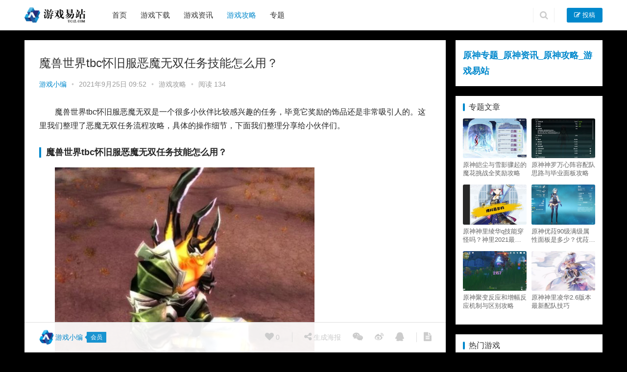

--- FILE ---
content_type: text/html; charset=UTF-8
request_url: https://www.uc1z.com/gl/356680.html
body_size: 13355
content:
<!DOCTYPE html><html lang="zh-CN"><head><meta charset="UTF-8"><meta http-equiv="X-UA-Compatible" content="IE=Edge,chrome=1"><meta name="renderer" content="webkit"><meta name="viewport" content="initial-scale=1.0,user-scalable=no,maximum-scale=1,width=device-width"><title>魔兽世界tbc怀旧服恶魔无双任务技能怎么用？_游戏易站</title><meta name="keywords" content="魔兽世界怀旧服" /><meta name="description" content="魔兽世界tbc怀旧服恶魔无双是一个很多小伙伴比较感兴趣的任务，毕竟它奖励的饰品还是非常吸引人的。这里我们整理了恶魔无双任务流程攻略，具体的操作细节，下面我们整理分享给小伙伴们。" /><meta property="og:type" content="article" /><meta property="og:url" content="https://www.uc1z.com/gl/356680.html" /><meta property="og:site_name" content="游戏易站" /><meta property="og:title" content="魔兽世界tbc怀旧服恶魔无双任务技能怎么用？" /><meta property="og:image" content="https://www.uc1z.com/wp-content/uploads/2021/09/1632534748-3_600x400.jpg" /><meta property="og:description" content="魔兽世界tbc怀旧服恶魔无双是一个很多小伙伴比较感兴趣的任务，毕竟它奖励的饰品还是非常吸引人的。这里我们整理了恶魔无双任务流程攻略，具体的操作细节，下面我们整理分享给小伙伴们。" /><link rel="canonical" href="https://www.uc1z.com/gl/356680.html" /><meta name="applicable-device" content="pc,mobile" /><meta http-equiv="Cache-Control" content="no-transform" /><link rel="shortcut icon" href="https://www.uc1z.com/favicon.ico" /><link rel='dns-prefetch' href='//zz.bdstatic.com' /><link rel='stylesheet' id='stylesheet-css'  href='https://www.uc1z.com/wp-content/themes/justnews/css/style.css?ver=5.7.4' type='text/css' media='all' /><link rel='stylesheet' id='wp-block-library-css'  href='https://www.uc1z.com/wp-includes/css/dist/block-library/style.min.css?ver=5.4.1' type='text/css' media='all' /> <script type='text/javascript' src='https://www.uc1z.com/wp-content/themes/justnews/js/jquery.min.js?ver=1.12.4'></script> <script type='text/javascript' src='https://www.uc1z.com/wp-includes/js/jquery/jquery-migrate.min.js?ver=1.4.1'></script> <style>.swiper-pagination-bullet-active, .swiper-pagination-progress .swiper-pagination-progressbar, .hot-slider .swiper-button-next, .hot-slider .swiper-button-prev, .action .action-item-inner h2, .action .action-item-inner h3, .action .action-item-inner h4, .member-form .form-group.sms-code .send-sms-code, .member-form .btn-login, .TCaptcha-button .TCaptcha-icon i, .TCaptcha-button .TCaptcha-icon:before, .member-account-nav, .member-account-item.sms-code .send-sms-code, .member-lp-process li.active i, .member-lp-process li.processed .process-line, .wpcom-profile .user-group, .wpcom-profile-main .profile-posts-list .item-content .edit-link, .modal-message .modal-message-send .btn-message.disabled, .user-card-name .user-group, .modules-video .modal-player, .social-login-form .sl-input-submit, .plyr--audio .plyr__control.plyr__tab-focus, .plyr--audio .plyr__control:hover, .plyr--audio .plyr__control[aria-expanded=true], .plyr--video .plyr__control.plyr__tab-focus, .plyr--video .plyr__control:hover, .plyr--video .plyr__control[aria-expanded=true], .plyr__control--overlaid, .plyr__control--overlaid:focus, .plyr__control--overlaid:hover, .plyr__menu__container .plyr__control[role=menuitemradio][aria-checked=true]:before, .navbar-action .publish, .entry-bar-inner .user-group, .comment-reply-title:before, .comments-title:before, .entry-related-title:before, .pagination .current, .post-loop-default .item-img.item-video .item-img-inner:before, .post-loop-default .item-title a .sticky-post, .post-loop-card .item-video:before, .post-loop-image .item-video:before, .post-loop-card .item-title .sticky-post, .post-loop-image .item-title .sticky-post, .widget-title:before, .widget_lastest_products .p-item-wrap .thumb.thumb-video:before, .sidebar .widget_nav_menu ul li.current-menu-item a, .sidebar .widget_nav_menu ul li.current-post-parent a, .widget_profile .user-group, .widget_post_thumb .item-img.item-video .item-img-inner:before, .btn-primary, .sec-panel-head h1 span:before, .sec-panel-head h2 span:before, .sec-panel-head h3 span:before, .list.tabs .tab.active a:after, .pf-submit, .login-modal-body .btn-login{background-color: #08c;}.action.action-color-1 .action-item, .wpcom-profile .profile-tab-item.active, .entry .entry-content .has-theme-color-background-color, .form-submit .submit, .search-form input.submit, .wpcom-slider .swiper-pagination .swiper-pagination-bullet-active, .tagHandler ul.tagHandlerContainer li.tagItem{background-color: #08c;}.TCaptcha-button .TCaptcha-icon:after, .wpcom-profile .profile-tab-item, .smartphoto-loader, .entry-action .btn-dashang, .entry-action .btn-zan, .entry-readmore-btn, .login-modal-body .btn-login, .login-modal-body .btn-register{border-color: #08c;}.member-lp-process li.active p, .wpcom-profile .wpcom-profile-nav li.active a, .wpcom-profile .profile-tab-item, .plyr--full-ui input[type=range], body>header.header .nav>li.active>a, body>header.header .dropdown-menu>.active>a, .entry .entry-info .nickname, .entry .entry-content .has-theme-color-color, .entry-action .btn-dashang, .entry-action .btn-zan, .entry-readmore-btn, .pagination .pagination-go .pgo-btn:hover .fa, .comment-body .nickname a, .form-submit-text span, a, .sec-panel-head span, .list.tabs .tab.active a, .login-modal-body .btn-register, .kx-list .kx-date{color: #08c;}.wpcom-profile .user-group:before, .user-card-name .user-group:before, .entry-bar-inner .user-group:before, .widget_profile .user-group:before{border-right-color: #08c;}.wpcom-profile .wpcom-profile-nav li.active a{border-bottom-color: #08c;}.modal-message .modal-message-send .btn-message.disabled, .search-form input.keyword:focus, .btn-primary{border-color: #08c;}.entry .entry-content .h3, .entry .entry-content h3, .entry .member-account-content .woocommerce h2{border-left-color: #08c;}.hot-slider .swiper-button-prev:hover, .hot-slider .swiper-container-rtl .swiper-button-next:hover, .hot-slider .swiper-button-next:hover, .hot-slider .swiper-container-rtl .swiper-button-prev:hover, .member-form .form-group.sms-code .send-sms-code:hover, .member-form .btn-login:hover, .member-account-nav ul a:hover, .member-account-nav ul .active a:hover, .member-account-item.sms-code .send-sms-code:hover, .wpcom-profile .profile-tab-item:hover, .wpcom-profile-main .profile-posts-list .item-category:hover, .wpcom-profile-main .profile-posts-list .item-content .edit-link:hover, .btn-follow.loading, .btn-message.loading, .social-login-form .sl-input-submit:hover, body>header.header .dropdown-menu>.active>a:focus, body>header.header .dropdown-menu>.active>a:hover, body>header.header .dropdown-menu>li>a:hover, body>header.header .wpcom-adv-menu>.menu-item-style>.menu-item-wrap .dropdown-menu li a:hover, .navbar-action .publish:focus, .navbar-action .publish:hover, .entry-tag a:focus, .entry-tag a:hover, .entry-bar .meta-item:hover .icon-dashang, .wpcom-shortcode-tags li:hover, .pagination a:hover, .post-loop-default .item-category:hover, .post-loop-card .item-img .item-category:hover, .post-loop-image .item-img .item-category:hover, .widget .tagcloud a:hover, .sidebar .widget_nav_menu ul li.current-menu-item .sub-menu a:hover, .sidebar .widget_nav_menu ul li.current-post-parent .sub-menu a:hover, .sidebar .widget_nav_menu ul li a:hover, .footer-sns .sns-icon:after, .btn-primary.active, .btn-primary:active, .btn-primary:active:hover, .btn-primary:focus, .btn-primary:hover, .btn-primary.disabled:hover, .list.tabs .tab.active a:hover:after, .pf-submit:hover, .login-modal-body .btn-login:hover, .modules-carousel-posts .sec-panel-more .swiper-button-next:hover, .modules-carousel-posts .sec-panel-more .swiper-button-prev:hover{background-color: #07c;}.action .action-item:hover, .entry .entry-content .has-theme-hover-background-color, .entry-action .btn-dashang.liked, .entry-action .btn-dashang:hover, .entry-action .btn-zan.liked, .entry-action .btn-zan:hover, .entry-readmore-btn:hover, .form-submit .submit:hover, .search-form input.submit:hover, .wpcom-slider .swiper-pagination span:hover, .tagHandler ul.tagHandlerContainer li.tagItem:hover{background-color: #07c;}.action .action-share-item:hover, .wpcom-profile .wpcom-profile-nav a:hover, .wpcom-profile .follow-item .follow-item-text .follow-item-name a:hover, .wpcom-profile-main .profile-posts-list .item-title a:hover, .wpcom-profile-main .profile-posts-list .item-meta a:focus, .wpcom-profile-main .profile-posts-list .item-meta a:hover, .wpcom-profile-main .profile-comments-list .comment-item-link a:hover, body>header.header .nav>li>a:hover, body>header.header .wpcom-adv-menu>.menu-item-style>.menu-item-wrap>li>a:hover, .navbar-action .login:focus, .navbar-action .login:hover, .navbar-action .profile a:hover, .navbar-search-icon:focus, .navbar-search-icon:hover, .entry .entry-info a:focus, .entry .entry-info a:hover, .entry .entry-content .has-theme-hover-color, .entry .entry-content .wp-block-wpcom-accordion .panel-heading:hover .panel-title a, .entry .entry-content .wp-block-wpcom-accordion .panel-heading:hover .panel-title a:after, .entry-bar .info-item a:hover, .pagination .pagination-go .pgo-btn:active .fa, .pagination .pagination-go .pgo-btn:focus .fa, .post-loop-list .item a:hover, .post-loop-default .item-title a:hover, .post-loop-default .item-meta a:hover, .post-loop-card .item-title a:hover, .post-loop-image .item-title a:hover, .special-item-title a:hover, .special-item-bottom a:hover, .widget ol a:hover, .widget ul a:hover, .widget_kuaixun .widget-title-more:hover, .widget_profile .profile-name:hover, a:hover, .sec-panel-head .more:hover, .el-boxed .sec-panel-head h1 span a:hover, .el-boxed .sec-panel-head h2 span a:hover, .el-boxed .sec-panel-head h3 span a:hover, .list.tabs .tab a:hover, .list-links a:focus, .list-links a:hover, .load-more:hover, .login-modal-body .btn-register:hover, .kx-list .kx-content h2 a:hover, .kx-meta .j-mobile-share:hover, .modules-category-posts .sec-panel-more a:hover{color: #07c;}.wpcom-profile .wpcom-profile-nav a:hover{border-bottom-color: #07c;}.wpcom-profile .profile-tab-item:hover, .entry-tag a:focus, .entry-tag a:hover, .entry-action .btn-dashang.liked, .entry-action .btn-dashang:hover, .entry-action .btn-zan.liked, .entry-action .btn-zan:hover, .entry-readmore-btn:hover, .pagination .pagination-go .pgo-input:active, .pagination .pagination-go .pgo-input:focus, .widget .tagcloud a:hover, .btn-primary.active, .btn-primary:active, .btn-primary:active:hover, .btn-primary:focus, .btn-primary:hover, .btn-primary.disabled:hover, .load-more:hover{border-color: #07c;}.special-item-bottom a:hover:before{border-left-color: #07c;}.login-modal-body .btn-login:hover, .login-modal-body .btn-register:hover, .modules-carousel-posts .sec-panel-more .swiper-button-next:hover, .modules-carousel-posts .sec-panel-more .swiper-button-prev:hover{border-color: #07c;}@media (max-width:991px){body>header.header.header-style-2 .navbar-search-icon{color: #08c;}.navbar-action .login.cur, .navbar-action .login.cur.register{border-left-color: #08c;}.navbar-action .login.cur, .navbar-action .login.cur.register{border-right-color: #08c;}.navbar-collapse{background-color: #08c;}body>header.header.header-style-2 .navbar-search-icon:hover{color: #07c;}}@media (max-width:767px){.entry-bar .info-item.share .mobile{background-color: #08c;}}@media (min-width: 992px){
                body{  background-color: #000000; background-repeat: no-repeat;background-size: 100% auto;background-size:cover;background-position: center top;}
                .special-head .special-title,.special-head p{color:#333;}.special-head .page-description:before{background:#333;}                .special-head .page-description:before,.special-head p{opacity: 0.5;}
            }                        body>header.header{background-color: #fff;;}
                        body>header.header .logo img{max-height: 32px;}
                        @media (max-width: 767px){
                body>header.header .logo img{max-height: 26px;}
            }
                        .entry .entry-video{ height: 482px;}
            @media (max-width: 1219px){
                .entry .entry-video{ height: 386.49883449883px;}
            }
            @media (max-width: 991px){
                .entry .entry-video{ height: 449.41724941725px;}
            }
            @media (max-width: 767px){
                .entry .entry-video{ height: 344.28571428571px;}
            }
            @media (max-width: 500px){
                .entry .entry-video{ height: 241px;}
            }
            .entry-content p{text-indent: 2em;}</style> <script>(function() {if (!/*@cc_on!@*/0) return;var e = "abbr, article, aside, audio, canvas, datalist, details, dialog, eventsource, figure, footer, header, hgroup, mark, menu, meter, nav, output, progress, section, time, video".split(', ');var i= e.length; while (i--){ document.createElement(e[i]) } })()</script> <!--[if lte IE 8]><script src="https://www.uc1z.com/wp-content/themes/justnews/js/respond.min.js"></script><![endif]--></head><body class="post-template-default single single-post postid-356680 single-format-standard lang-cn el-boxed"><header class="header"><div class="container clearfix"><div class="navbar-header"> <button type="button" class="navbar-toggle collapsed" data-toggle="collapse" data-target=".navbar-collapse"> <span class="icon-bar icon-bar-1"></span> <span class="icon-bar icon-bar-2"></span> <span class="icon-bar icon-bar-3"></span> </button><div class="logo"> <a href="https://www.uc1z.com" rel="home"><img src="https://www.uc1z.com/wp-content/uploads/2022/07/1658585786-logo.png" alt="游戏易站"></a></div></div><div class="collapse navbar-collapse"><nav class="navbar-left primary-menu"><ul id="menu-%e5%af%bc%e8%88%aa%e6%a0%8f%e8%8f%9c%e5%8d%95" class="nav navbar-nav wpcom-adv-menu"><li class="menu-item"><a href="/">首页</a></li><li class="menu-item menu-item-type-post_type_archive menu-item-object-xiazai"><a href="https://www.uc1z.com/xiazai">游戏下载</a></li><li class="menu-item"><a href="https://www.uc1z.com/news">游戏资讯</a></li><li class="menu-item current-post-ancestor current-post-parent active"><a href="https://www.uc1z.com/gl">游戏攻略</a></li><li class="menu-item"><a href="http://www.uc1z.com/special">专题</a></li></ul></nav><div class="navbar-action pull-right"><form class="navbar-search" action="https://www.uc1z.com" method="get" role="search"> <input type="text" name="s" class="navbar-search-input" autocomplete="off" placeholder="输入关键词搜索..." value=""> <a class="navbar-search-icon j-navbar-search" href="javascript:;"></a></form><div id="j-user-wrap"> <a class="login" href="https://www.uc1z.com/login?modal-type=login">登录</a> <a class="login register" href="https://www.uc1z.com/register?modal-type=register">注册</a></div> <a class="publish" href="https://www.uc1z.com/tougao"> <i class="fa fa-edit"></i> 投稿</a></div></div></div></header><div id="wrap"><div class="wrap container"><div class="main"><article id="post-356680" class="post-356680 post type-post status-publish format-standard has-post-thumbnail hentry category-gl tag-mssjhjf special-mssjhjf"><div class="entry"><div class="entry-head"><h1 class="entry-title">魔兽世界tbc怀旧服恶魔无双任务技能怎么用？</h1><div class="entry-info"> <span class="vcard"> <a class="nickname url fn j-user-card" data-user="4" href="https://www.uc1z.com/profile/admins">游戏小编</a> </span> <span class="dot">•</span> <time class="entry-date published" datetime="2021-09-25T09:52:45+08:00" pubdate> 2021年9月25日 09:52 </time> <span class="dot">•</span> <a href="https://www.uc1z.com/gl" rel="category tag">游戏攻略</a> <span class="dot">•</span> <span>阅读 134</span></div></div><div class="entry-content clearfix"><p>魔兽世界tbc怀旧服恶魔无双是一个很多小伙伴比较感兴趣的任务，毕竟它奖励的饰品还是非常吸引人的。这里我们整理了恶魔无双任务流程攻略，具体的操作细节，下面我们整理分享给小伙伴们。</p><h3>魔兽世界tbc怀旧服恶魔无双任务技能怎么用？</h3><p><a href="http://www.uc1z.com/wp-content/uploads/2021/09/1632534746-1_600x400.jpg"><noscript><img class="alignnone size-full wp-image-356681" src="http://www.uc1z.com/wp-content/uploads/2021/09/1632534746-1_600x400.jpg" alt="魔兽世界tbc怀旧服恶魔无双任务技能怎么用？" width="530" height="400" /></noscript><img class="alignnone size-full wp-image-356681 j-lazy" src="http://www.uc1z.com/wp-content/uploads/2022/06/1654826613-2020010512140210.jpg" data-original="http://www.uc1z.com/wp-content/uploads/2021/09/1632534746-1_600x400.jpg" alt="魔兽世界tbc怀旧服恶魔无双任务技能怎么用？" width="530" height="400" /></a></p><p>起手恶魔卫士，技能1近战普通伤害，伤害1万+，cd3秒，用于平砍</p><p>技能2近战旋风斩，伤害3000+每下，cd较短，用于AOE，注意施放目标死亡会打断这个技能，所以对着满血小怪放。</p><p>技能4群恐，用于打断boss技能</p><p>技能5冲锋接AOE，用于aoe，cd较短</p><p>技能7扔锤子，用于打传送门，cd25秒，本阶段需要使用7次</p><p>技能8大招回血，消耗一个水晶，救场技能，大失误前提可用</p><p>小怪两种，近战的狗和扔火球的小鬼，伤害都不高，血量在1个1技能有可能打死有可能打不死的数量，但由于恶魔卫士没有常规回血，血量有一定压力，要保持输出，有三个怪就可以转起来了。</p><p>boss是末日守卫，喷火时候群恐打断接个冲锋然后无脑1技能就行了，只要不乱用恐惧导致吃了满喷火，一般剩个30%血量就过了，然后进入2阶段。</p><p><a href="http://www.uc1z.com/wp-content/uploads/2021/09/1632534747-2_600x400.jpg"><noscript><img class="alignnone size-medium wp-image-356682" src="http://www.uc1z.com/wp-content/uploads/2021/09/1632534747-2_600x400.jpg" alt="魔兽世界tbc怀旧服恶魔无双任务技能怎么用？" width="600" height="362" /></noscript><img class="alignnone size-medium wp-image-356682 j-lazy" src="http://www.uc1z.com/wp-content/uploads/2022/06/1654826613-2020010512140210.jpg" data-original="http://www.uc1z.com/wp-content/uploads/2021/09/1632534747-2_600x400.jpg" alt="魔兽世界tbc怀旧服恶魔无双任务技能怎么用？" width="600" height="362" /></a></p><p>2阶段控制末日守卫</p><p>技能1平砍，1万+伤害，对昏迷敌人造成3倍伤害，主力输出技能</p><p>技能2喷火，持续非常长的时间，造成客观的面前锥形AOE伤害，与恶魔守卫的2技能一样，主目标死亡会打断，闲的时候喷就行了，cd不长</p><p>技能4飞刀，cd较短，近身打不出，一般不需要使用这个技能</p><p>技能5吸血，对小恶魔怪使用，基于其目前血量吸取一定比例的生命值，cd较长，cd到了就选个血多的吸，善用吸血这个阶段血量压力不大，近战范围不能使用，需要一定走位</p><p>技能7大跳，起点和落点造成昏迷并造成伤害，配合1技能为主力输出技能，近身不能使用。注意这个技能跳的距离很短，距离目标太远的时候，很可能晕不到目标，所以用法为反跑时疯狂点，到了距离直接放出来，一般能晕到目标，cd不长。</p><p>技能8大招，消耗水晶，放一个炫酷但没卵用的飞天轰炸，没啥用，这个技能并不会救回你濒临死亡的狗命。</p><p>小怪两种，小恶魔，攻击很低，但会造炮塔，攻击较高优先打造炮塔的小怪和他造出来的炮塔，小怪血量5万+，炮塔血量1万+</p><p>大个恶魔，没啥技能但是血厚攻击不低，小恶魔会给他加无敌，每波刷一个，反跑大跳1技能杀之。</p><p>boss没啥说的，反跑冲锋1技能反复几次就死了，剩个80%血足够杀掉boss了，然后进入3阶段。控制魔女继续。</p><p>3阶段，魔女3个形态，暗火冰，技能需要站定读条，切换形态也需要读条，每个形态单独cd30秒，同时共享10秒cd</p><p>暗形态1技能暗影箭，吃掉2技能同时回2技能已经子的血量，主要回血技能，通常吃个30秒的2技能能回三分之一以上血量</p><p>2技能生命虹吸，瞬发cd30秒持续60秒，持续吸血</p><p>3技能小范围AOE，造成刚好可以秒杀小怪的伤害和恢复微量血量</p><p>冰形态1技能冰枪，读条造成伤害，对冰冻目标三倍伤害，一般不用</p><p>2技能冰环，一般不用。</p><p><a href="http://www.uc1z.com/wp-content/uploads/2021/09/1632534748-3_600x400.jpg"><noscript><img class="alignnone size-medium wp-image-356683" src="http://www.uc1z.com/wp-content/uploads/2021/09/1632534748-3_600x400.jpg" alt="魔兽世界tbc怀旧服恶魔无双任务技能怎么用？" width="354" height="400" /></noscript><img class="alignnone size-medium wp-image-356683 j-lazy" src="http://www.uc1z.com/wp-content/uploads/2022/06/1654826613-2020010512140210.jpg" data-original="http://www.uc1z.com/wp-content/uploads/2021/09/1632534748-3_600x400.jpg" alt="魔兽世界tbc怀旧服恶魔无双任务技能怎么用？" width="354" height="400" /></a></p><p>3技能冰箱，无敌并反弹伤害，用来躲大技能</p><p>火形态1技能炎爆，造成火焰伤害</p><p>2技能火焰增效，造成伤害同时使目标受到所有火焰伤害提高5000，持续1分钟，最多堆叠10层，cd10秒</p><p>3技能精华，驱散自己身上的魔法效果。</p><p>boss1眼魔，平砍和普通魔法无威胁，会在地上招一堆乱七八糟的玩意儿，不要站在里面，会读条(很长的条)造成巨量伤害，大约能打你三分之一血量</p><p>暗影形态接怪，上2技能，切火卡cd2技能然后站桩打1技能，放大技能时切冰，看读条快到头开冰箱，然后切暗影1技能吸血，2技能虹吸挂上，继续切火打。保持虹吸的前提下，不频繁中大技能血量无压力。</p><p>boss2狗，物理攻击很高但移动缓慢，会冲锋给你上个流血，很疼，火焰状态3技能及时解掉。</p><p>基本输出方法不变，火形态无限风筝，不要贪条，被冲锋马上拉开距离同时火焰3技能解流血，快死之前尽可能打满血量再击杀。</p><p>boss3沙图尔，不断读条暗影箭，伤害可忽略，保持虹吸就能吸回来。会给你加暗影易伤，暗影伤害提高10000，尽可能驱散掉。献祭，造成中等伤害和大量dot伤害，尽快驱散。会往天上扔个陨石然后过会招一地小眼，暗影形态3技能AOE掉。偶尔读条烧尽，巨量伤害，切冰冰箱挡掉。</p><p>暗形态接怪，沙图尔开场会先招一地小眼，原地A掉。然后沙图尔激活，正常输出(站撸，处理好机制基本没什么伤害，靠虹吸就能吸回来。适时切暗回血，满血吃两个烧尽也回的过来。尽量在冰箱挡烧尽之后或者切暗影形态aoe的时候打暗影箭吃虹吸回血，同时马上补虹吸。其余的保持火焰易伤慢慢撸就行了，沙图尔600万+血量，需要耐心处理。</p><div class="entry-copyright"><p>原创文章，作者：游戏小编，如若转载，请注明出处：https://www.uc1z.com/gl/356680.html</p></div></div><div class="entry-footer"><div class="entry-tag"><a href="https://www.uc1z.com/tag/mssjhjf" rel="tag">魔兽世界怀旧服</a></div><div class="entry-action"><div class="btn-zan" data-id="356680"><i class="fa fa-thumbs-up"></i> 赞 <span class="entry-action-num">(0)</span></div></div><div class="entry-bar"><div class="entry-bar-inner clearfix"><div class="author pull-left"> <a data-user="4" target="_blank" href="https://www.uc1z.com/profile/admins" class="avatar j-user-card"> <img alt='游戏小编' src='//www.uc1z.com/wp-content/uploads/member/avatars/679a2f3e71d9181a.1590544246.jpg' class='avatar avatar-60 photo' height='60' width='60' /><span class="author-name">游戏小编</span><span class="user-group">会员</span> </a></div><div class="info pull-right"><div class="info-item meta"> <a class="meta-item j-heart" href="javascript:;" data-id="356680"><i class="fa fa-heart"></i> <span class="data">0</span></a></div><div class="info-item share"> <a class="meta-item mobile j-mobile-share" href="javascript:;" data-id="356680" data-qrcode="https://www.uc1z.com/gl/356680.html"><i class="fa fa-share-alt"></i> 生成海报</a> <a class="meta-item wechat" data-share="wechat" target="_blank" rel="nofollow" href="#"> <i class="fa fa-wechat"></i> </a> <a class="meta-item weibo" data-share="weibo" target="_blank" rel="nofollow" href="#"> <i class="fa fa-weibo"></i> </a> <a class="meta-item qq" data-share="qq" target="_blank" rel="nofollow" href="#"> <i class="fa fa-qq"></i> </a></div><div class="info-item act"> <a href="javascript:;" id="j-reading"><i class="fa fa-file-text"></i></a></div></div></div></div><div class="entry-page"><div class="entry-page-prev j-lazy" style="background-image: url(http://www.uc1z.com/wp-content/uploads/2022/06/1654826613-2020010512140210.jpg);" data-original="https://www.uc1z.com/wp-content/uploads/2021/09/1632534026-1_600x400-480x300.jpg"> <a href="https://www.uc1z.com/gl/356678.html" title="哈利波特魔法觉醒回响什么词条好?" rel="prev"> <span>哈利波特魔法觉醒回响什么词条好?</span> </a><div class="entry-page-info"> <span class="pull-left">&laquo; 上一篇</span> <span class="pull-right">2021年9月25日 09:41</span></div></div><div class="entry-page-next j-lazy" style="background-image: url(http://www.uc1z.com/wp-content/uploads/2022/06/1654826613-2020010512140210.jpg);" data-original="https://www.uc1z.com/wp-content/uploads/2021/09/1632536001-2_600x400-480x300.jpg"> <a href="https://www.uc1z.com/gl/356684.html" title="哈利波特魔法觉醒魔法史易错题大全" rel="next"> <span>哈利波特魔法觉醒魔法史易错题大全</span> </a><div class="entry-page-info"> <span class="pull-right">下一篇  &raquo;</span> <span class="pull-left">2021年9月25日 10:13</span></div></div></div><h3 class="entry-related-title">猜你喜欢</h3><ul class="entry-related clearfix cols-3 post-loop post-loop-image"><li class="item"><div class="item-img"> <a class="item-thumb" href="https://www.uc1z.com/gl/351190.html" title="原神万叶冰风永冻流阵容怎么搭配?" target="_blank"> <img width="480" height="300" src="http://www.uc1z.com/wp-content/uploads/2022/06/1654826613-2020010512140210.jpg" class="attachment-post-thumbnail size-post-thumbnail wp-post-image j-lazy" alt="原神万叶冰风永冻流阵容怎么搭配?" data-original="https://www.uc1z.com/wp-content/uploads/2021/07/1626326949-1_600x400-480x300.jpg" /> </a> <a class="item-category" href="https://www.uc1z.com/gl" target="_blank">游戏攻略</a></div><h4 class="item-title"> <a href="https://www.uc1z.com/gl/351190.html" title="原神万叶冰风永冻流阵容怎么搭配?" target="_blank"> 原神万叶冰风永冻流阵容怎么搭配? </a></h4><div class="item-meta"> <span class="item-meta-left">2021年7月15日</span> <span class="item-meta-right"> <span class="item-meta-li hearts" title="喜欢数"><i class="fa fa-heart"></i> 0</span><span class="item-meta-li likes" title="点赞数"><i class="fa fa-thumbs-up"></i> 0</span><span class="item-meta-li views" title="阅读数"><i class="fa fa-eye"></i> 125</span> </span></div></li><li class="item"><div class="item-img"> <a class="item-thumb" href="https://www.uc1z.com/gl/369826.html" title="流放之路S19护卫合成成就怎么做?" target="_blank"> <img width="480" height="300" src="http://www.uc1z.com/wp-content/uploads/2022/06/1654826613-2020010512140210.jpg" class="attachment-post-thumbnail size-post-thumbnail wp-post-image j-lazy" alt="流放之路S19护卫合成成就怎么做?" data-original="https://www.uc1z.com/wp-content/uploads/2022/06/1654349172-2_600x400-480x300.jpg" /> </a> <a class="item-category" href="https://www.uc1z.com/gl" target="_blank">游戏攻略</a></div><h4 class="item-title"> <a href="https://www.uc1z.com/gl/369826.html" title="流放之路S19护卫合成成就怎么做?" target="_blank"> 流放之路S19护卫合成成就怎么做? </a></h4><div class="item-meta"> <span class="item-meta-left">2022年6月4日</span> <span class="item-meta-right"> <span class="item-meta-li hearts" title="喜欢数"><i class="fa fa-heart"></i> 0</span><span class="item-meta-li likes" title="点赞数"><i class="fa fa-thumbs-up"></i> 0</span><span class="item-meta-li views" title="阅读数"><i class="fa fa-eye"></i> 186</span> </span></div></li><li class="item"><div class="item-img"> <a class="item-thumb" href="https://www.uc1z.com/gl/351033.html" title="光遇7月14日大蜡烛位置及复刻兑换表" target="_blank"> <img width="480" height="300" src="http://www.uc1z.com/wp-content/uploads/2022/06/1654826613-2020010512140210.jpg" class="attachment-post-thumbnail size-post-thumbnail wp-post-image j-lazy" alt="光遇7月14日大蜡烛位置及复刻兑换表" data-original="https://www.uc1z.com/wp-content/uploads/2021/07/2021071400250812-480x300.jpg" /> </a> <a class="item-category" href="https://www.uc1z.com/gl" target="_blank">游戏攻略</a></div><h4 class="item-title"> <a href="https://www.uc1z.com/gl/351033.html" title="光遇7月14日大蜡烛位置及复刻兑换表" target="_blank"> 光遇7月14日大蜡烛位置及复刻兑换表 </a></h4><div class="item-meta"> <span class="item-meta-left">2021年7月14日</span> <span class="item-meta-right"> <span class="item-meta-li hearts" title="喜欢数"><i class="fa fa-heart"></i> 0</span><span class="item-meta-li likes" title="点赞数"><i class="fa fa-thumbs-up"></i> 0</span><span class="item-meta-li views" title="阅读数"><i class="fa fa-eye"></i> 116</span> </span></div></li><li class="item"><div class="item-img"> <a class="item-thumb" href="https://www.uc1z.com/gl/361822.html" title="流放之路S17汇流护甲惩击环妹配装天赋攻略" target="_blank"> <img width="480" height="300" src="http://www.uc1z.com/wp-content/uploads/2022/06/1654826613-2020010512140210.jpg" class="attachment-post-thumbnail size-post-thumbnail wp-post-image j-lazy" alt="流放之路S17汇流护甲惩击环妹配装天赋攻略" data-original="https://www.uc1z.com/wp-content/uploads/2021/12/1640326149-2_600x400-480x300.jpg" /> </a> <a class="item-category" href="https://www.uc1z.com/gl" target="_blank">游戏攻略</a></div><h4 class="item-title"> <a href="https://www.uc1z.com/gl/361822.html" title="流放之路S17汇流护甲惩击环妹配装天赋攻略" target="_blank"> 流放之路S17汇流护甲惩击环妹配装天赋攻略 </a></h4><div class="item-meta"> <span class="item-meta-left">2021年12月24日</span> <span class="item-meta-right"> <span class="item-meta-li hearts" title="喜欢数"><i class="fa fa-heart"></i> 0</span><span class="item-meta-li likes" title="点赞数"><i class="fa fa-thumbs-up"></i> 1</span><span class="item-meta-li views" title="阅读数"><i class="fa fa-eye"></i> 1.7K</span> </span></div></li><li class="item"><div class="item-img"> <a class="item-thumb" href="https://www.uc1z.com/gl/369155.html" title="流放之路S19护甲首饰武器重组器哪里掉落?" target="_blank"> <img width="480" height="300" src="http://www.uc1z.com/wp-content/uploads/2022/06/1654826613-2020010512140210.jpg" class="attachment-post-thumbnail size-post-thumbnail wp-post-image j-lazy" alt="流放之路S19护甲首饰武器重组器哪里掉落?" data-original="https://www.uc1z.com/wp-content/uploads/2022/05/1652343168-1_600x400-480x300.jpg" /> </a> <a class="item-category" href="https://www.uc1z.com/gl" target="_blank">游戏攻略</a></div><h4 class="item-title"> <a href="https://www.uc1z.com/gl/369155.html" title="流放之路S19护甲首饰武器重组器哪里掉落?" target="_blank"> 流放之路S19护甲首饰武器重组器哪里掉落? </a></h4><div class="item-meta"> <span class="item-meta-left">2022年5月12日</span> <span class="item-meta-right"> <span class="item-meta-li hearts" title="喜欢数"><i class="fa fa-heart"></i> 0</span><span class="item-meta-li likes" title="点赞数"><i class="fa fa-thumbs-up"></i> 4</span><span class="item-meta-li views" title="阅读数"><i class="fa fa-eye"></i> 1.1K</span> </span></div></li><li class="item"><div class="item-img"> <a class="item-thumb" href="https://www.uc1z.com/gl/351192.html" title="幻塔7.15删档测试什么时候能进游戏?" target="_blank"> <img width="480" height="300" src="http://www.uc1z.com/wp-content/uploads/2022/06/1654826613-2020010512140210.jpg" class="attachment-post-thumbnail size-post-thumbnail wp-post-image j-lazy" alt="幻塔7.15删档测试什么时候能进游戏?" data-original="https://www.uc1z.com/wp-content/uploads/2021/07/1626327804-1_600x400-480x300.jpg" /> </a> <a class="item-category" href="https://www.uc1z.com/gl" target="_blank">游戏攻略</a></div><h4 class="item-title"> <a href="https://www.uc1z.com/gl/351192.html" title="幻塔7.15删档测试什么时候能进游戏?" target="_blank"> 幻塔7.15删档测试什么时候能进游戏? </a></h4><div class="item-meta"> <span class="item-meta-left">2021年7月15日</span> <span class="item-meta-right"> <span class="item-meta-li hearts" title="喜欢数"><i class="fa fa-heart"></i> 0</span><span class="item-meta-li likes" title="点赞数"><i class="fa fa-thumbs-up"></i> 0</span><span class="item-meta-li views" title="阅读数"><i class="fa fa-eye"></i> 22</span> </span></div></li></ul></div></div></article></div><aside class="sidebar"><div id="custom_html-3" class="widget_text widget widget_custom_html"><div class="textwidget custom-html-widget"><a href="http://www.uc1z.com/special/yuanshen" style="font-size:18px" target="_blank" rel="noopener noreferrer"><strong>原神专题_原神资讯_原神攻略_游戏易站</strong></a></div></div><div id="wpcom-lastest-products-153" class="widget widget_lastest_products"><h3 class="widget-title"><span>专题文章</span></h3><ul class="p-list clearfix"><li class="col-xs-12 col-md-6 p-item"><div class="p-item-wrap"> <a class="thumb" href="https://www.uc1z.com/gl/360182.html"> <img width="480" height="300" src="http://www.uc1z.com/wp-content/uploads/2022/06/1654826613-2020010512140210.jpg" class="attachment-post-thumbnail size-post-thumbnail wp-post-image j-lazy" alt="原神皑尘与雪影骤起的魔花挑战全奖励攻略" data-original="https://www.uc1z.com/wp-content/uploads/2021/12/1638403431-4_600x400-480x300.jpg" /> </a><h4 class="title"> <a href="https://www.uc1z.com/gl/360182.html" title="原神皑尘与雪影骤起的魔花挑战全奖励攻略"> 原神皑尘与雪影骤起的魔花挑战全奖励攻略 </a></h4></div></li><li class="col-xs-12 col-md-6 p-item"><div class="p-item-wrap"> <a class="thumb" href="https://www.uc1z.com/gl/358097.html"> <img width="480" height="300" src="http://www.uc1z.com/wp-content/uploads/2022/06/1654826613-2020010512140210.jpg" class="attachment-post-thumbnail size-post-thumbnail wp-post-image j-lazy" alt="原神神罗万心阵容配队思路与毕业面板攻略" data-original="https://www.uc1z.com/wp-content/uploads/2021/10/1635206287-7_600x400-480x300.jpg" /> </a><h4 class="title"> <a href="https://www.uc1z.com/gl/358097.html" title="原神神罗万心阵容配队思路与毕业面板攻略"> 原神神罗万心阵容配队思路与毕业面板攻略 </a></h4></div></li><li class="col-xs-12 col-md-6 p-item"><div class="p-item-wrap"> <a class="thumb" href="https://www.uc1z.com/gl/348526.html"> <img width="480" height="300" src="http://www.uc1z.com/wp-content/uploads/2022/06/1654826613-2020010512140210.jpg" class="attachment-post-thumbnail size-post-thumbnail wp-post-image j-lazy" alt="原神神里绫华q技能穿怪吗？神里2021最新改动视频一览" data-original="https://www.uc1z.com/wp-content/uploads/2021/06/1623165969-1_600x400-480x300.jpg" /> </a><h4 class="title"> <a href="https://www.uc1z.com/gl/348526.html" title="原神神里绫华q技能穿怪吗？神里2021最新改动视频一览"> 原神神里绫华q技能穿怪吗？神里2021最新改动视频一览 </a></h4></div></li><li class="col-xs-12 col-md-6 p-item"><div class="p-item-wrap"> <a class="thumb" href="https://www.uc1z.com/gl/348337.html"> <img width="480" height="300" src="http://www.uc1z.com/wp-content/uploads/2022/06/1654826613-2020010512140210.jpg" class="attachment-post-thumbnail size-post-thumbnail wp-post-image j-lazy" alt="原神优菈90级满级属性面板是多少？优菈大招高输出手法" data-original="https://www.uc1z.com/wp-content/uploads/2021/05/2021051914460657-480x300.jpg" /> </a><h4 class="title"> <a href="https://www.uc1z.com/gl/348337.html" title="原神优菈90级满级属性面板是多少？优菈大招高输出手法"> 原神优菈90级满级属性面板是多少？优菈大招高输出手法 </a></h4></div></li><li class="col-xs-12 col-md-6 p-item"><div class="p-item-wrap"> <a class="thumb" href="https://www.uc1z.com/gl/366004.html"> <img width="480" height="300" src="http://www.uc1z.com/wp-content/uploads/2022/06/1654826613-2020010512140210.jpg" class="attachment-post-thumbnail size-post-thumbnail wp-post-image j-lazy" alt="原神聚变反应和增幅反应机制与区别攻略" data-original="https://www.uc1z.com/wp-content/uploads/2022/03/1647226568-1_600x400-480x300.jpg" /> </a><h4 class="title"> <a href="https://www.uc1z.com/gl/366004.html" title="原神聚变反应和增幅反应机制与区别攻略"> 原神聚变反应和增幅反应机制与区别攻略 </a></h4></div></li><li class="col-xs-12 col-md-6 p-item"><div class="p-item-wrap"> <a class="thumb" href="https://www.uc1z.com/gl/368419.html"> <img width="480" height="300" src="http://www.uc1z.com/wp-content/uploads/2022/06/1654826613-2020010512140210.jpg" class="attachment-post-thumbnail size-post-thumbnail wp-post-image j-lazy" alt="原神神里凌华2.6版本最新配队技巧" data-original="https://www.uc1z.com/wp-content/uploads/2022/04/1650411798-1-2_600x400-480x300.jpg" /> </a><h4 class="title"> <a href="https://www.uc1z.com/gl/368419.html" title="原神神里凌华2.6版本最新配队技巧"> 原神神里凌华2.6版本最新配队技巧 </a></h4></div></li></ul></div><div id="tag_cloud-7" class="widget widget_tag_cloud"><h3 class="widget-title"><span>热门游戏</span></h3><div class="tagcloud"><a href="https://www.uc1z.com/ydzy" class="tag-cloud-link tag-link-5257 tag-link-position-1" style="font-size: 8pt;" aria-label="云顶之弈 (5个项目)">云顶之弈</a> <a href="https://www.uc1z.com/yuanshen" class="tag-cloud-link tag-link-5292 tag-link-position-2" style="font-size: 11.379310344828pt;" aria-label="原神（Genshin Impact） (29个项目)">原神（Genshin Impact）</a> <a href="https://www.uc1z.com/gl" class="tag-cloud-link tag-link-2 tag-link-position-3" style="font-size: 22pt;" aria-label="游戏攻略 (4,807个项目)">游戏攻略</a> <a href="https://www.uc1z.com/news" class="tag-cloud-link tag-link-1 tag-link-position-4" style="font-size: 19.924137931034pt;" aria-label="游戏资讯 (1,794个项目)">游戏资讯</a></div></div><div id="wpcom-lastest-news-3" class="widget widget_lastest_news"><h3 class="widget-title"><span>最新文章</span></h3><ul><li><a href="https://www.uc1z.com/gl/371554.html" title="流放之路2赛季后期通货换什么保值?">流放之路2赛季后期通货换什么保值?</a></li><li><a href="https://www.uc1z.com/gl/371552.html" title="流放之路2 0.2赛季新人开荒选什么职业好?">流放之路2 0.2赛季新人开荒选什么职业好?</a></li><li><a href="https://www.uc1z.com/gl/371550.html" title="流放之路2 0.2版本地图复活次数和门数量分析">流放之路2 0.2版本地图复活次数和门数量分析</a></li><li><a href="https://www.uc1z.com/gl/371548.html" title="流放之路2 0.2赛季普通玩家过完剧情要多久?">流放之路2 0.2赛季普通玩家过完剧情要多久?</a></li><li><a href="https://www.uc1z.com/gl/371546.html" title="流放之路2 0.2赛季发布会更新内容预览">流放之路2 0.2赛季发布会更新内容预览</a></li><li><a href="https://www.uc1z.com/gl/371544.html" title="流放之路2新赛季践踏鞋会被砍吗 飞雷神还能不能玩?">流放之路2新赛季践踏鞋会被砍吗 飞雷神还能不能玩?</a></li><li><a href="https://www.uc1z.com/gl/371542.html" title="魔兽世界wlk怀旧服观星卡bug不修星攻略">魔兽世界wlk怀旧服观星卡bug不修星攻略</a></li><li><a href="https://www.uc1z.com/gl/371540.html" title="流放之路2开荒怎么最快刷到t15地图?">流放之路2开荒怎么最快刷到t15地图?</a></li><li><a href="https://www.uc1z.com/gl/371538.html" title="流放之路2登陆警告弹窗解决办法?">流放之路2登陆警告弹窗解决办法?</a></li></ul></div><div id="wpcom-post-thumb-4" class="widget widget_post_thumb"><h3 class="widget-title"><span>热门文章</span></h3><ul><li class="item"><div class="item-img"> <a class="item-img-inner" href="https://www.uc1z.com/gl/360943.html" title="原神0命一斗伤害是T0吗?荒泷一斗技能伤害评测"> <img width="480" height="300" src="http://www.uc1z.com/wp-content/uploads/2022/06/1654826613-2020010512140210.jpg" class="attachment-post-thumbnail size-post-thumbnail wp-post-image j-lazy" alt="原神0命一斗伤害是T0吗?荒泷一斗技能伤害评测" data-original="https://www.uc1z.com/wp-content/uploads/2021/12/1639548574-8_600x400-480x300.jpg" /> </a></div><div class="item-content"><p class="item-title"><a href="https://www.uc1z.com/gl/360943.html" title="原神0命一斗伤害是T0吗?荒泷一斗技能伤害评测">原神0命一斗伤害是T0吗?荒泷一斗技能伤害评测</a></p><p class="item-date">2021年12月15日</p></div></li><li class="item"><div class="item-img"> <a class="item-img-inner" href="https://www.uc1z.com/gl/360736.html" title="原神万端珊瑚事件簿影狼丸技能与图文攻略"> <img width="480" height="300" src="http://www.uc1z.com/wp-content/uploads/2022/06/1654826613-2020010512140210.jpg" class="attachment-post-thumbnail size-post-thumbnail wp-post-image j-lazy" alt="原神万端珊瑚事件簿影狼丸技能与图文攻略" data-original="https://www.uc1z.com/wp-content/uploads/2021/12/1639351863-3_600x400-480x300.jpg" /> </a></div><div class="item-content"><p class="item-title"><a href="https://www.uc1z.com/gl/360736.html" title="原神万端珊瑚事件簿影狼丸技能与图文攻略">原神万端珊瑚事件簿影狼丸技能与图文攻略</a></p><p class="item-date">2021年12月13日</p></div></li><li class="item"><div class="item-img"> <a class="item-img-inner" href="https://www.uc1z.com/gl/359880.html" title="原神2.3版本热门主C配队攻略 你要的都有"> <img width="480" height="300" src="http://www.uc1z.com/wp-content/uploads/2022/06/1654826613-2020010512140210.jpg" class="attachment-post-thumbnail size-post-thumbnail wp-post-image j-lazy" alt="原神2.3版本热门主C配队攻略 你要的都有" data-original="https://www.uc1z.com/wp-content/uploads/2021/11/1637827441-19-480x300.jpg" /> </a></div><div class="item-content"><p class="item-title"><a href="https://www.uc1z.com/gl/359880.html" title="原神2.3版本热门主C配队攻略 你要的都有">原神2.3版本热门主C配队攻略 你要的都有</a></p><p class="item-date">2021年11月25日</p></div></li><li class="item"><div class="item-img"> <a class="item-img-inner" href="https://www.uc1z.com/gl/360182.html" title="原神皑尘与雪影骤起的魔花挑战全奖励攻略"> <img width="480" height="300" src="http://www.uc1z.com/wp-content/uploads/2022/06/1654826613-2020010512140210.jpg" class="attachment-post-thumbnail size-post-thumbnail wp-post-image j-lazy" alt="原神皑尘与雪影骤起的魔花挑战全奖励攻略" data-original="https://www.uc1z.com/wp-content/uploads/2021/12/1638403431-4_600x400-480x300.jpg" /> </a></div><div class="item-content"><p class="item-title"><a href="https://www.uc1z.com/gl/360182.html" title="原神皑尘与雪影骤起的魔花挑战全奖励攻略">原神皑尘与雪影骤起的魔花挑战全奖励攻略</a></p><p class="item-date">2021年12月2日</p></div></li><li class="item"><div class="item-img"> <a class="item-img-inner" href="https://www.uc1z.com/gl/354342.html" title="原神2.1版本9月1日全球发布 雷神即将登场"> <img width="480" height="300" src="http://www.uc1z.com/wp-content/uploads/2022/06/1654826613-2020010512140210.jpg" class="attachment-post-thumbnail size-post-thumbnail wp-post-image j-lazy" alt="原神2.1版本9月1日全球发布 雷神即将登场" data-original="https://www.uc1z.com/wp-content/uploads/2021/08/1629686273-7_600x400-480x300.jpg" /> </a></div><div class="item-content"><p class="item-title"><a href="https://www.uc1z.com/gl/354342.html" title="原神2.1版本9月1日全球发布 雷神即将登场">原神2.1版本9月1日全球发布 雷神即将登场</a></p><p class="item-date">2021年8月23日</p></div></li></ul></div><div id="tag_cloud-9" class="widget widget_tag_cloud"><h3 class="widget-title"><span>热门游戏</span></h3><div class="tagcloud"><a href="https://www.uc1z.com/fenlei/xxyz" class="tag-cloud-link tag-link-7240 tag-link-position-1" style="font-size: 8pt;" aria-label="休闲益智 (1个项目)">休闲益智</a> <a href="https://www.uc1z.com/fenlei/dzsj" class="tag-cloud-link tag-link-7257 tag-link-position-2" style="font-size: 8pt;" aria-label="动作射击 (1个项目)">动作射击</a> <a href="https://www.uc1z.com/fenlei/jyyc" class="tag-cloud-link tag-link-7247 tag-link-position-3" style="font-size: 8pt;" aria-label="经营养成 (1个项目)">经营养成</a></div></div></aside></div></div><footer class="footer width-footer-bar"><div class="container"><div class="clearfix"><div class="footer-col footer-col-copy"><div class="copyright"><p>Copyright © 2020 <a href="http://www.uc1z.com/">游戏易站</a> 版权所有<a href="https://beian.miit.gov.cn/"> 鄂ICP备2022019269号-1</a> <a href="http://www.uc1z.com/sitemap.xml">网站地图</a></p></div></div><div class="footer-col footer-col-sns"><div class="footer-sns"></div></div></div></div></footer><div class="action action-style-0 action-color-0 action-pos-0" style="bottom:20%;"><div class="action-item gotop j-top"> <i class="action-item-icon"> <svg viewBox="0 0 24 24"><path d="M0 0h24v24H0V0z" fill="none"/><path d="M4 12l1.41 1.41L11 7.83V20h2V7.83l5.58 5.59L20 12l-8-8-8 8z"/></svg> </i></div></div><div class="footer-bar"><div class="fb-item"> <a href="http://www.uc1z.com/"> <i class="fa fa-envelope-open fb-item-icon"></i> <span>首页</span> </a></div><div class="fb-item"> <a href="http://www.uc1z.com/xiazai"> <i class="fa fa-download fb-item-icon"></i> <span>下载</span> </a></div><div class="fb-item"> <a href="http://www.uc1z.com/news"> <i class="fa fa-telegram fb-item-icon"></i> <span>资讯</span> </a></div><div class="fb-item"> <a href="http://www.uc1z.com/gl"> <i class="fa fa-cogs fb-item-icon"></i> <span>攻略</span> </a></div><div class="fb-item"> <a href="http://www.uc1z.com/cep"> <i class="fa fa-paypal fb-item-icon"></i> <span>评测</span> </a></div><div class="fb-item"> <a href="http://www.uc1z.com/special"> <i class="fa fa-align-justify fb-item-icon"></i> <span>专题</span> </a></div></div> <script type='text/javascript'>var _wpcom_js = {"webp":"","ajaxurl":"https:\/\/www.uc1z.com\/wp-admin\/admin-ajax.php","theme_url":"https:\/\/www.uc1z.com\/wp-content\/themes\/justnews","slide_speed":"5000","lightbox":"1","user_card_height":"238","video_height":"482","login_url":"https:\/\/www.uc1z.com\/login?modal-type=login","register_url":"https:\/\/www.uc1z.com\/register?modal-type=register","errors":{"require":"\u4e0d\u80fd\u4e3a\u7a7a","email":"\u8bf7\u8f93\u5165\u6b63\u786e\u7684\u7535\u5b50\u90ae\u7bb1","pls_enter":"\u8bf7\u8f93\u5165","password":"\u5bc6\u7801\u5fc5\u987b\u4e3a6~32\u4e2a\u5b57\u7b26","passcheck":"\u4e24\u6b21\u5bc6\u7801\u8f93\u5165\u4e0d\u4e00\u81f4","phone":"\u8bf7\u8f93\u5165\u6b63\u786e\u7684\u624b\u673a\u53f7\u7801","sms_code":"\u9a8c\u8bc1\u7801\u9519\u8bef","captcha_verify":"\u8bf7\u70b9\u51fb\u6309\u94ae\u8fdb\u884c\u9a8c\u8bc1","captcha_fail":"\u70b9\u51fb\u9a8c\u8bc1\u5931\u8d25\uff0c\u8bf7\u91cd\u8bd5","nonce":"\u968f\u673a\u6570\u6821\u9a8c\u5931\u8d25","req_error":"\u8bf7\u6c42\u5931\u8d25"},"follow_btn":"<svg class=\"icon-svg\" xmlns=\"http:\/\/www.w3.org\/2000\/svg\" viewBox=\"0 0 24 24\"><path d=\"M19 13h-6v6h-2v-6H5v-2h6V5h2v6h6v2z\"\/><path d=\"M0 0h24v24H0z\" fill=\"none\"\/><\/svg>\u5173\u6ce8","followed_btn":"\u5df2\u5173\u6ce8","user_card":"1"};</script> <script type='text/javascript' src='https://www.uc1z.com/wp-content/themes/justnews/js/main.js?ver=5.7.4'></script> <script type='text/javascript'>var viewsCacheL10n = {"admin_ajax_url":"https:\/\/www.uc1z.com\/wp-admin\/admin-ajax.php","post_id":"356680"};</script> <script type='text/javascript' src='https://www.uc1z.com/wp-content/plugins/wp-postviews/postviews-cache.js?ver=1.68'></script> <script type='text/javascript' src='https://zz.bdstatic.com/linksubmit/push.js?ver=5.4.1'></script> <script>var _hmt = _hmt || [];
(function() {
  var hm = document.createElement("script");
  hm.src = "https://hm.baidu.com/hm.js?3101860d4df0fdc9a4ff06516e0a66d4";
  var s = document.getElementsByTagName("script")[0]; 
  s.parentNode.insertBefore(hm, s);
})();</script> <script type="application/ld+json">{
            "@context": {
                "@context": {
                    "images": {
                      "@id": "http://schema.org/image",
                      "@type": "@id",
                      "@container": "@list"
                    },
                    "title": "http://schema.org/headline",
                    "description": "http://schema.org/description",
                    "pubDate": "http://schema.org/DateTime"
                }
            },
            "@id": "https://www.uc1z.com/gl/356680.html",
            "title": "魔兽世界tbc怀旧服恶魔无双任务技能怎么用？",
            "images": ["http://www.uc1z.com/wp-content/uploads/2021/09/1632534746-1_600x400.jpg","http://www.uc1z.com/wp-content/uploads/2021/09/1632534747-2_600x400.jpg","http://www.uc1z.com/wp-content/uploads/2021/09/1632534748-3_600x400.jpg"],
            "description": "魔兽世界tbc怀旧服恶魔无双是一个很多小伙伴比较感兴趣的任务，毕竟它奖励的饰品还是非常吸引人的。这里我们整理了恶魔无双任务流程攻略，具体的操作细节，下面我们整理分享给小伙伴们。 魔...",
            "pubDate": "2021-09-25T09:52:45",
            "upDate": "2021-09-25T09:52:45"
        }</script> </body></html>

--- FILE ---
content_type: application/javascript
request_url: https://www.uc1z.com/wp-content/themes/justnews/js/main.js?ver=5.7.4
body_size: 80061
content:
!function o(r,n,l){function d(t,e){if(!n[t]){if(!r[t]){var a="function"==typeof require&&require;if(!e&&a)return a(t,!0);if(c)return c(t,!0);var i=new Error("Cannot find module '"+t+"'");throw i.code="MODULE_NOT_FOUND",i}var s=n[t]={exports:{}};r[t][0].call(s.exports,function(e){return d(r[t][1][e]||e)},s,s.exports,o,r,n,l)}return n[t].exports}for(var c="function"==typeof require&&require,e=0;e<l.length;e++)d(l[e]);return d}({1:[function(e,t,a){"use strict";function c(e){return(c="function"==typeof Symbol&&"symbol"==typeof Symbol.iterator?function(e){return typeof e}:function(e){return e&&"function"==typeof Symbol&&e.constructor===Symbol&&e!==Symbol.prototype?"symbol":typeof e})(e)}
/*!
 * Bootstrap v3.3.7 (http://getbootstrap.com)
 * Copyright 2011-2016 Twitter, Inc.
 * Licensed under the MIT license
 */if("undefined"==typeof jQuery)throw new Error("Bootstrap's JavaScript requires jQuery");var i;!function(){var e=jQuery.fn.jquery.split(" ")[0].split(".");if(e[0]<2&&e[1]<9||1==e[0]&&9==e[1]&&e[2]<1||3<e[0])throw new Error("Bootstrap's JavaScript requires jQuery version 1.9.1 or higher, but lower than version 4")}(),(i=jQuery).fn.emulateTransitionEnd=function(e){var t=!1,a=this;i(this).one("bsTransitionEnd",function(){t=!0});return setTimeout(function(){t||i(a).trigger(i.support.transition.end)},e),this},i(function(){i.support.transition=function(){var e=document.createElement("bootstrap"),t={WebkitTransition:"webkitTransitionEnd",MozTransition:"transitionend",OTransition:"oTransitionEnd otransitionend",transition:"transitionend"};for(var a in t)if(void 0!==e.style[a])return{end:t[a]};return!1}(),i.support.transition&&(i.event.special.bsTransitionEnd={bindType:i.support.transition.end,delegateType:i.support.transition.end,handle:function(e){if(i(e.target).is(this))return e.handleObj.handler.apply(this,arguments)}})}),function(o){function r(e){o(e).on("click",t,this.close)}var t='[data-dismiss="alert"]';r.VERSION="3.3.7",r.TRANSITION_DURATION=150,r.prototype.close=function(e){var t=o(this),a=t.attr("data-target");a=a||(a=t.attr("href"))&&a.replace(/.*(?=#[^\s]*$)/,"");var i=o("#"===a?[]:a);function s(){i.detach().trigger("closed.bs.alert").remove()}e&&e.preventDefault(),i.length||(i=t.closest(".alert")),i.trigger(e=o.Event("close.bs.alert")),e.isDefaultPrevented()||(i.removeClass("in"),o.support.transition&&i.hasClass("fade")?i.one("bsTransitionEnd",s).emulateTransitionEnd(r.TRANSITION_DURATION):s())};var e=o.fn.alert;o.fn.alert=function(a){return this.each(function(){var e=o(this),t=e.data("bs.alert");t||e.data("bs.alert",t=new r(this)),"string"==typeof a&&t[a].call(e)})},o.fn.alert.Constructor=r,o.fn.alert.noConflict=function(){return o.fn.alert=e,this},o(document).on("click.bs.alert.data-api",t,r.prototype.close)}(jQuery),function(o){function s(e,t){this.$element=o(e),this.options=o.extend({},s.DEFAULTS,t),this.isLoading=!1}function a(i){return this.each(function(){var e=o(this),t=e.data("bs.button"),a="object"==c(i)&&i;t||e.data("bs.button",t=new s(this,a)),"toggle"==i?t.toggle():i&&t.setState(i)})}s.VERSION="3.3.7",s.DEFAULTS={loadingText:"loading..."},s.prototype.setState=function(e){var t="disabled",a=this.$element,i=a.is("input")?"val":"html",s=a.data();e+="Text",null==s.resetText&&a.data("resetText",a[i]()),setTimeout(o.proxy(function(){a[i](null==s[e]?this.options[e]:s[e]),"loadingText"==e?(this.isLoading=!0,a.addClass(t).attr(t,t).prop(t,!0)):this.isLoading&&(this.isLoading=!1,a.removeClass(t).removeAttr(t).prop(t,!1))},this),0)},s.prototype.toggle=function(){var e=!0,t=this.$element.closest('[data-toggle="buttons"]');if(t.length){var a=this.$element.find("input");"radio"==a.prop("type")?(a.prop("checked")&&(e=!1),t.find(".active").removeClass("active"),this.$element.addClass("active")):"checkbox"==a.prop("type")&&(a.prop("checked")!==this.$element.hasClass("active")&&(e=!1),this.$element.toggleClass("active")),a.prop("checked",this.$element.hasClass("active")),e&&a.trigger("change")}else this.$element.attr("aria-pressed",!this.$element.hasClass("active")),this.$element.toggleClass("active")};var e=o.fn.button;o.fn.button=a,o.fn.button.Constructor=s,o.fn.button.noConflict=function(){return o.fn.button=e,this},o(document).on("click.bs.button.data-api",'[data-toggle^="button"]',function(e){var t=o(e.target).closest(".btn");a.call(t,"toggle"),o(e.target).is('input[type="radio"], input[type="checkbox"]')||(e.preventDefault(),t.is("input,button")?t.trigger("focus"):t.find("input:visible,button:visible").first().trigger("focus"))}).on("focus.bs.button.data-api blur.bs.button.data-api",'[data-toggle^="button"]',function(e){o(e.target).closest(".btn").toggleClass("focus",/^focus(in)?$/.test(e.type))})}(jQuery),function(p){function u(e,t){this.$element=p(e),this.$indicators=this.$element.find(".carousel-indicators"),this.options=t,this.paused=null,this.sliding=null,this.interval=null,this.$active=null,this.$items=null,this.options.keyboard&&this.$element.on("keydown.bs.carousel",p.proxy(this.keydown,this)),"hover"!=this.options.pause||"ontouchstart"in document.documentElement||this.$element.on("mouseenter.bs.carousel",p.proxy(this.pause,this)).on("mouseleave.bs.carousel",p.proxy(this.cycle,this))}function r(s){return this.each(function(){var e=p(this),t=e.data("bs.carousel"),a=p.extend({},u.DEFAULTS,e.data(),"object"==c(s)&&s),i="string"==typeof s?s:a.slide;t||e.data("bs.carousel",t=new u(this,a)),"number"==typeof s?t.to(s):i?t[i]():a.interval&&t.pause().cycle()})}u.VERSION="3.3.7",u.TRANSITION_DURATION=600,u.DEFAULTS={interval:5e3,pause:"hover",wrap:!0,keyboard:!0},u.prototype.keydown=function(e){if(!/input|textarea/i.test(e.target.tagName)){switch(e.which){case 37:this.prev();break;case 39:this.next();break;default:return}e.preventDefault()}},u.prototype.cycle=function(e){return e||(this.paused=!1),this.interval&&clearInterval(this.interval),this.options.interval&&!this.paused&&(this.interval=setInterval(p.proxy(this.next,this),this.options.interval)),this},u.prototype.getItemIndex=function(e){return this.$items=e.parent().children(".item"),this.$items.index(e||this.$active)},u.prototype.getItemForDirection=function(e,t){var a=this.getItemIndex(t);if(("prev"==e&&0===a||"next"==e&&a==this.$items.length-1)&&!this.options.wrap)return t;var i=(a+("prev"==e?-1:1))%this.$items.length;return this.$items.eq(i)},u.prototype.to=function(e){var t=this,a=this.getItemIndex(this.$active=this.$element.find(".item.active"));if(!(e>this.$items.length-1||e<0))return this.sliding?this.$element.one("slid.bs.carousel",function(){t.to(e)}):a==e?this.pause().cycle():this.slide(a<e?"next":"prev",this.$items.eq(e))},u.prototype.pause=function(e){return e||(this.paused=!0),this.$element.find(".next, .prev").length&&p.support.transition&&(this.$element.trigger(p.support.transition.end),this.cycle(!0)),this.interval=clearInterval(this.interval),this},u.prototype.next=function(){if(!this.sliding)return this.slide("next")},u.prototype.prev=function(){if(!this.sliding)return this.slide("prev")},u.prototype.slide=function(e,t){var a=this.$element.find(".item.active"),i=t||this.getItemForDirection(e,a),s=this.interval,o="next"==e?"left":"right",r=this;if(i.hasClass("active"))return this.sliding=!1;var n=i[0],l=p.Event("slide.bs.carousel",{relatedTarget:n,direction:o});if(this.$element.trigger(l),!l.isDefaultPrevented()){if(this.sliding=!0,s&&this.pause(),this.$indicators.length){this.$indicators.find(".active").removeClass("active");var d=p(this.$indicators.children()[this.getItemIndex(i)]);d&&d.addClass("active")}var c=p.Event("slid.bs.carousel",{relatedTarget:n,direction:o});return p.support.transition&&this.$element.hasClass("slide")?(i.addClass(e),i[0].offsetWidth,a.addClass(o),i.addClass(o),a.one("bsTransitionEnd",function(){i.removeClass([e,o].join(" ")).addClass("active"),a.removeClass(["active",o].join(" ")),r.sliding=!1,setTimeout(function(){r.$element.trigger(c)},0)}).emulateTransitionEnd(u.TRANSITION_DURATION)):(a.removeClass("active"),i.addClass("active"),this.sliding=!1,this.$element.trigger(c)),s&&this.cycle(),this}};var e=p.fn.carousel;p.fn.carousel=r,p.fn.carousel.Constructor=u,p.fn.carousel.noConflict=function(){return p.fn.carousel=e,this};function t(e){var t,a=p(this),i=p(a.attr("data-target")||(t=a.attr("href"))&&t.replace(/.*(?=#[^\s]+$)/,""));if(i.hasClass("carousel")){var s=p.extend({},i.data(),a.data()),o=a.attr("data-slide-to");o&&(s.interval=!1),r.call(i,s),o&&i.data("bs.carousel").to(o),e.preventDefault()}}p(document).on("click.bs.carousel.data-api","[data-slide]",t).on("click.bs.carousel.data-api","[data-slide-to]",t),p(window).on("load",function(){p('[data-ride="carousel"]').each(function(){var e=p(this);r.call(e,e.data())})})}(jQuery),function(r){function n(e,t){this.$element=r(e),this.options=r.extend({},n.DEFAULTS,t),this.$trigger=r('[data-toggle="collapse"][href="#'+e.id+'"],[data-toggle="collapse"][data-target="#'+e.id+'"]'),this.transitioning=null,this.options.parent?this.$parent=this.getParent():this.addAriaAndCollapsedClass(this.$element,this.$trigger),this.options.toggle&&this.toggle()}function s(e){var t,a=e.attr("data-target")||(t=e.attr("href"))&&t.replace(/.*(?=#[^\s]+$)/,"");return r(a)}function l(i){return this.each(function(){var e=r(this),t=e.data("bs.collapse"),a=r.extend({},n.DEFAULTS,e.data(),"object"==c(i)&&i);!t&&a.toggle&&/show|hide/.test(i)&&(a.toggle=!1),t||e.data("bs.collapse",t=new n(this,a)),"string"==typeof i&&t[i]()})}n.VERSION="3.3.7",n.TRANSITION_DURATION=350,n.DEFAULTS={toggle:!0},n.prototype.dimension=function(){return this.$element.hasClass("width")?"width":"height"},n.prototype.show=function(){if(!this.transitioning&&!this.$element.hasClass("in")){var e,t=this.$parent&&this.$parent.children(".panel").children(".in, .collapsing");if(!(t&&t.length&&(e=t.data("bs.collapse"))&&e.transitioning)){var a=r.Event("show.bs.collapse");if(this.$element.trigger(a),!a.isDefaultPrevented()){t&&t.length&&(l.call(t,"hide"),e||t.data("bs.collapse",null));var i=this.dimension();this.$element.removeClass("collapse").addClass("collapsing")[i](0).attr("aria-expanded",!0),this.$trigger.removeClass("collapsed").attr("aria-expanded",!0),this.transitioning=1;var s=function(){this.$element.removeClass("collapsing").addClass("collapse in")[i](""),this.transitioning=0,this.$element.trigger("shown.bs.collapse")};if(!r.support.transition)return s.call(this);var o=r.camelCase(["scroll",i].join("-"));this.$element.one("bsTransitionEnd",r.proxy(s,this)).emulateTransitionEnd(n.TRANSITION_DURATION)[i](this.$element[0][o])}}}},n.prototype.hide=function(){if(!this.transitioning&&this.$element.hasClass("in")){var e=r.Event("hide.bs.collapse");if(this.$element.trigger(e),!e.isDefaultPrevented()){var t=this.dimension();this.$element[t](this.$element[t]())[0].offsetHeight,this.$element.addClass("collapsing").removeClass("collapse in").attr("aria-expanded",!1),this.$trigger.addClass("collapsed").attr("aria-expanded",!1),this.transitioning=1;var a=function(){this.transitioning=0,this.$element.removeClass("collapsing").addClass("collapse").trigger("hidden.bs.collapse")};if(!r.support.transition)return a.call(this);this.$element[t](0).one("bsTransitionEnd",r.proxy(a,this)).emulateTransitionEnd(n.TRANSITION_DURATION)}}},n.prototype.toggle=function(){this[this.$element.hasClass("in")?"hide":"show"]()},n.prototype.getParent=function(){return r(this.options.parent).find('[data-toggle="collapse"][data-parent="'+this.options.parent+'"]').each(r.proxy(function(e,t){var a=r(t);this.addAriaAndCollapsedClass(s(a),a)},this)).end()},n.prototype.addAriaAndCollapsedClass=function(e,t){var a=e.hasClass("in");e.attr("aria-expanded",a),t.toggleClass("collapsed",!a).attr("aria-expanded",a)};var e=r.fn.collapse;r.fn.collapse=l,r.fn.collapse.Constructor=n,r.fn.collapse.noConflict=function(){return r.fn.collapse=e,this},r(document).on("click.bs.collapse.data-api",'[data-toggle="collapse"]',function(e){var t=r(this);t.attr("data-target")||e.preventDefault();var a=s(t),i=a.data("bs.collapse")?"toggle":t.data();l.call(a,i)})}(jQuery),function(r){function i(e){r(e).on("click.bs.dropdown",this.toggle)}var n='[data-toggle="dropdown"]';function l(e){var t=e.attr("data-target"),a=(t=t||(t=e.attr("href"))&&/#[A-Za-z]/.test(t)&&t.replace(/.*(?=#[^\s]*$)/,""))&&r(t);return a&&a.length?a:e.parent()}function o(i){i&&3===i.which||(r(".dropdown-backdrop").remove(),r(n).each(function(){var e=r(this),t=l(e),a={relatedTarget:this};t.hasClass("open")&&(i&&"click"==i.type&&/input|textarea/i.test(i.target.tagName)&&r.contains(t[0],i.target)||(t.trigger(i=r.Event("hide.bs.dropdown",a)),i.isDefaultPrevented()||(e.attr("aria-expanded","false"),t.removeClass("open").trigger(r.Event("hidden.bs.dropdown",a)))))}))}i.VERSION="3.3.7",i.prototype.toggle=function(e){var t=r(this);if(!t.is(".disabled, :disabled")){var a=l(t),i=a.hasClass("open");if(o(),!i){"ontouchstart"in document.documentElement&&!a.closest(".navbar-nav").length&&r(document.createElement("div")).addClass("dropdown-backdrop").insertAfter(r(this)).on("click",o);var s={relatedTarget:this};if(a.trigger(e=r.Event("show.bs.dropdown",s)),e.isDefaultPrevented())return;t.trigger("focus").attr("aria-expanded","true"),a.toggleClass("open").trigger(r.Event("shown.bs.dropdown",s))}return!1}},i.prototype.keydown=function(e){if(/(38|40|27|32)/.test(e.which)&&!/input|textarea/i.test(e.target.tagName)){var t=r(this);if(e.preventDefault(),e.stopPropagation(),!t.is(".disabled, :disabled")){var a=l(t),i=a.hasClass("open");if(!i&&27!=e.which||i&&27==e.which)return 27==e.which&&a.find(n).trigger("focus"),t.trigger("click");var s=a.find(".dropdown-menu li:not(.disabled):visible a");if(s.length){var o=s.index(e.target);38==e.which&&0<o&&o--,40==e.which&&o<s.length-1&&o++,~o||(o=0),s.eq(o).trigger("focus")}}}};var e=r.fn.dropdown;r.fn.dropdown=function(a){return this.each(function(){var e=r(this),t=e.data("bs.dropdown");t||e.data("bs.dropdown",t=new i(this)),"string"==typeof a&&t[a].call(e)})},r.fn.dropdown.Constructor=i,r.fn.dropdown.noConflict=function(){return r.fn.dropdown=e,this},r(document).on("click.bs.dropdown.data-api",o).on("click.bs.dropdown.data-api",".dropdown form",function(e){e.stopPropagation()}).on("click.bs.dropdown.data-api",n,i.prototype.toggle).on("keydown.bs.dropdown.data-api",n,i.prototype.keydown).on("keydown.bs.dropdown.data-api",".dropdown-menu",i.prototype.keydown)}(jQuery),function(o){function r(e,t){this.options=t,this.$body=o(document.body),this.$element=o(e),this.$dialog=this.$element.find(".modal-dialog"),this.$backdrop=null,this.isShown=null,this.originalBodyPad=null,this.scrollbarWidth=0,this.ignoreBackdropClick=!1,this.options.remote&&this.$element.find(".modal-content").load(this.options.remote,o.proxy(function(){this.$element.trigger("loaded.bs.modal")},this))}function n(i,s){return this.each(function(){var e=o(this),t=e.data("bs.modal"),a=o.extend({},r.DEFAULTS,e.data(),"object"==c(i)&&i);t||e.data("bs.modal",t=new r(this,a)),"string"==typeof i?t[i](s):a.show&&t.show(s)})}r.VERSION="3.3.7",r.TRANSITION_DURATION=300,r.BACKDROP_TRANSITION_DURATION=150,r.DEFAULTS={backdrop:!0,keyboard:!0,show:!0},r.prototype.toggle=function(e){return this.isShown?this.hide():this.show(e)},r.prototype.show=function(a){var i=this,e=o.Event("show.bs.modal",{relatedTarget:a});this.$element.trigger(e),this.isShown||e.isDefaultPrevented()||(this.isShown=!0,this.checkScrollbar(),this.setScrollbar(),this.$body.addClass("modal-open"),this.escape(),this.resize(),this.$element.on("click.dismiss.bs.modal",'[data-dismiss="modal"]',o.proxy(this.hide,this)),this.$dialog.on("mousedown.dismiss.bs.modal",function(){i.$element.one("mouseup.dismiss.bs.modal",function(e){o(e.target).is(i.$element)&&(i.ignoreBackdropClick=!0)})}),this.backdrop(function(){var e=o.support.transition&&i.$element.hasClass("fade");i.$element.parent().length||i.$element.appendTo(i.$body),i.$element.show().scrollTop(0),i.adjustDialog(),e&&i.$element[0].offsetWidth,i.$element.addClass("in"),i.enforceFocus();var t=o.Event("shown.bs.modal",{relatedTarget:a});e?i.$dialog.one("bsTransitionEnd",function(){i.$element.trigger("focus").trigger(t)}).emulateTransitionEnd(r.TRANSITION_DURATION):i.$element.trigger("focus").trigger(t)}))},r.prototype.hide=function(e){e&&e.preventDefault(),e=o.Event("hide.bs.modal"),this.$element.trigger(e),this.isShown&&!e.isDefaultPrevented()&&(this.isShown=!1,this.escape(),this.resize(),o(document).off("focusin.bs.modal"),this.$element.removeClass("in").off("click.dismiss.bs.modal").off("mouseup.dismiss.bs.modal"),this.$dialog.off("mousedown.dismiss.bs.modal"),o.support.transition&&this.$element.hasClass("fade")?this.$element.one("bsTransitionEnd",o.proxy(this.hideModal,this)).emulateTransitionEnd(r.TRANSITION_DURATION):this.hideModal())},r.prototype.enforceFocus=function(){o(document).off("focusin.bs.modal").on("focusin.bs.modal",o.proxy(function(e){document===e.target||this.$element[0]===e.target||this.$element.has(e.target).length||this.$element.trigger("focus")},this))},r.prototype.escape=function(){this.isShown&&this.options.keyboard?this.$element.on("keydown.dismiss.bs.modal",o.proxy(function(e){27==e.which&&this.hide()},this)):this.isShown||this.$element.off("keydown.dismiss.bs.modal")},r.prototype.resize=function(){this.isShown?o(window).on("resize.bs.modal",o.proxy(this.handleUpdate,this)):o(window).off("resize.bs.modal")},r.prototype.hideModal=function(){var e=this;this.$element.hide(),this.backdrop(function(){e.$body.removeClass("modal-open"),e.resetAdjustments(),e.resetScrollbar(),e.$element.trigger("hidden.bs.modal")})},r.prototype.removeBackdrop=function(){this.$backdrop&&this.$backdrop.remove(),this.$backdrop=null},r.prototype.backdrop=function(e){var t=this,a=this.$element.hasClass("fade")?"fade":"";if(this.isShown&&this.options.backdrop){var i=o.support.transition&&a;if(this.$backdrop=o(document.createElement("div")).addClass("modal-backdrop "+a).appendTo(this.$body),this.$element.on("click.dismiss.bs.modal",o.proxy(function(e){this.ignoreBackdropClick?this.ignoreBackdropClick=!1:e.target===e.currentTarget&&("static"==this.options.backdrop?this.$element[0].focus():this.hide())},this)),i&&this.$backdrop[0].offsetWidth,this.$backdrop.addClass("in"),!e)return;i?this.$backdrop.one("bsTransitionEnd",e).emulateTransitionEnd(r.BACKDROP_TRANSITION_DURATION):e()}else if(!this.isShown&&this.$backdrop){this.$backdrop.removeClass("in");var s=function(){t.removeBackdrop(),e&&e()};o.support.transition&&this.$element.hasClass("fade")?this.$backdrop.one("bsTransitionEnd",s).emulateTransitionEnd(r.BACKDROP_TRANSITION_DURATION):s()}else e&&e()},r.prototype.handleUpdate=function(){this.adjustDialog()},r.prototype.adjustDialog=function(){var e=this.$element[0].scrollHeight>document.documentElement.clientHeight;this.$element.css({paddingLeft:!this.bodyIsOverflowing&&e?this.scrollbarWidth:"",paddingRight:this.bodyIsOverflowing&&!e?this.scrollbarWidth:""})},r.prototype.resetAdjustments=function(){this.$element.css({paddingLeft:"",paddingRight:""})},r.prototype.checkScrollbar=function(){var e=window.innerWidth;if(!e){var t=document.documentElement.getBoundingClientRect();e=t.right-Math.abs(t.left)}this.bodyIsOverflowing=document.body.clientWidth<e,this.scrollbarWidth=this.measureScrollbar()},r.prototype.setScrollbar=function(){var e=parseInt(this.$body.css("padding-right")||0,10);this.originalBodyPad=document.body.style.paddingRight||"",this.bodyIsOverflowing&&this.$body.css("padding-right",e+this.scrollbarWidth)},r.prototype.resetScrollbar=function(){this.$body.css("padding-right",this.originalBodyPad)},r.prototype.measureScrollbar=function(){var e=document.createElement("div");e.className="modal-scrollbar-measure",this.$body.append(e);var t=e.offsetWidth-e.clientWidth;return this.$body[0].removeChild(e),t};var e=o.fn.modal;o.fn.modal=n,o.fn.modal.Constructor=r,o.fn.modal.noConflict=function(){return o.fn.modal=e,this},o(document).on("click.bs.modal.data-api",'[data-toggle="modal"]',function(e){var t=o(this),a=t.attr("href"),i=o(t.attr("data-target")||a&&a.replace(/.*(?=#[^\s]+$)/,"")),s=i.data("bs.modal")?"toggle":o.extend({remote:!/#/.test(a)&&a},i.data(),t.data());t.is("a")&&e.preventDefault(),i.one("show.bs.modal",function(e){e.isDefaultPrevented()||i.one("hidden.bs.modal",function(){t.is(":visible")&&t.trigger("focus")})}),n.call(i,s,this)})}(jQuery),function(f){function g(e,t){this.type=null,this.options=null,this.enabled=null,this.timeout=null,this.hoverState=null,this.$element=null,this.inState=null,this.init("tooltip",e,t)}g.VERSION="3.3.7",g.TRANSITION_DURATION=150,g.DEFAULTS={animation:!0,placement:"top",selector:!1,template:'<div class="tooltip" role="tooltip"><div class="tooltip-arrow"></div><div class="tooltip-inner"></div></div>',trigger:"hover focus",title:"",delay:0,html:!1,container:!1,viewport:{selector:"body",padding:0}},g.prototype.init=function(e,t,a){if(this.enabled=!0,this.type=e,this.$element=f(t),this.options=this.getOptions(a),this.$viewport=this.options.viewport&&f(f.isFunction(this.options.viewport)?this.options.viewport.call(this,this.$element):this.options.viewport.selector||this.options.viewport),this.inState={click:!1,hover:!1,focus:!1},this.$element[0]instanceof document.constructor&&!this.options.selector)throw new Error("`selector` option must be specified when initializing "+this.type+" on the window.document object!");for(var i=this.options.trigger.split(" "),s=i.length;s--;){var o=i[s];if("click"==o)this.$element.on("click."+this.type,this.options.selector,f.proxy(this.toggle,this));else if("manual"!=o){var r="hover"==o?"mouseenter":"focusin",n="hover"==o?"mouseleave":"focusout";this.$element.on(r+"."+this.type,this.options.selector,f.proxy(this.enter,this)),this.$element.on(n+"."+this.type,this.options.selector,f.proxy(this.leave,this))}}this.options.selector?this._options=f.extend({},this.options,{trigger:"manual",selector:""}):this.fixTitle()},g.prototype.getDefaults=function(){return g.DEFAULTS},g.prototype.getOptions=function(e){return(e=f.extend({},this.getDefaults(),this.$element.data(),e)).delay&&"number"==typeof e.delay&&(e.delay={show:e.delay,hide:e.delay}),e},g.prototype.getDelegateOptions=function(){var a={},i=this.getDefaults();return this._options&&f.each(this._options,function(e,t){i[e]!=t&&(a[e]=t)}),a},g.prototype.enter=function(e){var t=e instanceof this.constructor?e:f(e.currentTarget).data("bs."+this.type);if(t||(t=new this.constructor(e.currentTarget,this.getDelegateOptions()),f(e.currentTarget).data("bs."+this.type,t)),e instanceof f.Event&&(t.inState["focusin"==e.type?"focus":"hover"]=!0),t.tip().hasClass("in")||"in"==t.hoverState)t.hoverState="in";else{if(clearTimeout(t.timeout),t.hoverState="in",!t.options.delay||!t.options.delay.show)return t.show();t.timeout=setTimeout(function(){"in"==t.hoverState&&t.show()},t.options.delay.show)}},g.prototype.isInStateTrue=function(){for(var e in this.inState)if(this.inState[e])return!0;return!1},g.prototype.leave=function(e){var t=e instanceof this.constructor?e:f(e.currentTarget).data("bs."+this.type);if(t||(t=new this.constructor(e.currentTarget,this.getDelegateOptions()),f(e.currentTarget).data("bs."+this.type,t)),e instanceof f.Event&&(t.inState["focusout"==e.type?"focus":"hover"]=!1),!t.isInStateTrue()){if(clearTimeout(t.timeout),t.hoverState="out",!t.options.delay||!t.options.delay.hide)return t.hide();t.timeout=setTimeout(function(){"out"==t.hoverState&&t.hide()},t.options.delay.hide)}},g.prototype.show=function(){var e=f.Event("show.bs."+this.type);if(this.hasContent()&&this.enabled){this.$element.trigger(e);var t=f.contains(this.$element[0].ownerDocument.documentElement,this.$element[0]);if(e.isDefaultPrevented()||!t)return;var a=this,i=this.tip(),s=this.getUID(this.type);this.setContent(),i.attr("id",s),this.$element.attr("aria-describedby",s),this.options.animation&&i.addClass("fade");var o="function"==typeof this.options.placement?this.options.placement.call(this,i[0],this.$element[0]):this.options.placement,r=/\s?auto?\s?/i,n=r.test(o);n&&(o=o.replace(r,"")||"top"),i.detach().css({top:0,left:0,display:"block"}).addClass(o).data("bs."+this.type,this),this.options.container?i.appendTo(this.options.container):i.insertAfter(this.$element),this.$element.trigger("inserted.bs."+this.type);var l=this.getPosition(),d=i[0].offsetWidth,c=i[0].offsetHeight;if(n){var p=o,u=this.getPosition(this.$viewport);o="bottom"==o&&l.bottom+c>u.bottom?"top":"top"==o&&l.top-c<u.top?"bottom":"right"==o&&l.right+d>u.width?"left":"left"==o&&l.left-d<u.left?"right":o,i.removeClass(p).addClass(o)}var h=this.getCalculatedOffset(o,l,d,c);this.applyPlacement(h,o);var m=function(){var e=a.hoverState;a.$element.trigger("shown.bs."+a.type),a.hoverState=null,"out"==e&&a.leave(a)};f.support.transition&&this.$tip.hasClass("fade")?i.one("bsTransitionEnd",m).emulateTransitionEnd(g.TRANSITION_DURATION):m()}},g.prototype.applyPlacement=function(e,t){var a=this.tip(),i=a[0].offsetWidth,s=a[0].offsetHeight,o=parseInt(a.css("margin-top"),10),r=parseInt(a.css("margin-left"),10);isNaN(o)&&(o=0),isNaN(r)&&(r=0),e.top+=o,e.left+=r,f.offset.setOffset(a[0],f.extend({using:function(e){a.css({top:Math.round(e.top),left:Math.round(e.left)})}},e),0),a.addClass("in");var n=a[0].offsetWidth,l=a[0].offsetHeight;"top"==t&&l!=s&&(e.top=e.top+s-l);var d=this.getViewportAdjustedDelta(t,e,n,l);d.left?e.left+=d.left:e.top+=d.top;var c=/top|bottom/.test(t),p=c?2*d.left-i+n:2*d.top-s+l,u=c?"offsetWidth":"offsetHeight";a.offset(e),this.replaceArrow(p,a[0][u],c)},g.prototype.replaceArrow=function(e,t,a){this.arrow().css(a?"left":"top",50*(1-e/t)+"%").css(a?"top":"left","")},g.prototype.setContent=function(){var e=this.tip(),t=this.getTitle();e.find(".tooltip-inner")[this.options.html?"html":"text"](t),e.removeClass("fade in top bottom left right")},g.prototype.hide=function(e){var t=this,a=f(this.$tip),i=f.Event("hide.bs."+this.type);function s(){"in"!=t.hoverState&&a.detach(),t.$element&&t.$element.removeAttr("aria-describedby").trigger("hidden.bs."+t.type),e&&e()}if(this.$element.trigger(i),!i.isDefaultPrevented())return a.removeClass("in"),f.support.transition&&a.hasClass("fade")?a.one("bsTransitionEnd",s).emulateTransitionEnd(g.TRANSITION_DURATION):s(),this.hoverState=null,this},g.prototype.fixTitle=function(){var e=this.$element;!e.attr("title")&&"string"==typeof e.attr("data-original-title")||e.attr("data-original-title",e.attr("title")||"").attr("title","")},g.prototype.hasContent=function(){return this.getTitle()},g.prototype.getPosition=function(e){var t=(e=e||this.$element)[0],a="BODY"==t.tagName,i=t.getBoundingClientRect();null==i.width&&(i=f.extend({},i,{width:i.right-i.left,height:i.bottom-i.top}));var s=window.SVGElement&&t instanceof window.SVGElement,o=a?{top:0,left:0}:s?null:e.offset(),r={scroll:a?document.documentElement.scrollTop||document.body.scrollTop:e.scrollTop()},n=a?{width:f(window).width(),height:f(window).height()}:null;return f.extend({},i,r,n,o)},g.prototype.getCalculatedOffset=function(e,t,a,i){return"bottom"==e?{top:t.top+t.height,left:t.left+t.width/2-a/2}:"top"==e?{top:t.top-i,left:t.left+t.width/2-a/2}:"left"==e?{top:t.top+t.height/2-i/2,left:t.left-a}:{top:t.top+t.height/2-i/2,left:t.left+t.width}},g.prototype.getViewportAdjustedDelta=function(e,t,a,i){var s={top:0,left:0};if(!this.$viewport)return s;var o=this.options.viewport&&this.options.viewport.padding||0,r=this.getPosition(this.$viewport);if(/right|left/.test(e)){var n=t.top-o-r.scroll,l=t.top+o-r.scroll+i;n<r.top?s.top=r.top-n:l>r.top+r.height&&(s.top=r.top+r.height-l)}else{var d=t.left-o,c=t.left+o+a;d<r.left?s.left=r.left-d:c>r.right&&(s.left=r.left+r.width-c)}return s},g.prototype.getTitle=function(){var e=this.$element,t=this.options;return e.attr("data-original-title")||("function"==typeof t.title?t.title.call(e[0]):t.title)},g.prototype.getUID=function(e){for(;e+=~~(1e6*Math.random()),document.getElementById(e););return e},g.prototype.tip=function(){if(!this.$tip&&(this.$tip=f(this.options.template),1!=this.$tip.length))throw new Error(this.type+" `template` option must consist of exactly 1 top-level element!");return this.$tip},g.prototype.arrow=function(){return this.$arrow=this.$arrow||this.tip().find(".tooltip-arrow")},g.prototype.enable=function(){this.enabled=!0},g.prototype.disable=function(){this.enabled=!1},g.prototype.toggleEnabled=function(){this.enabled=!this.enabled},g.prototype.toggle=function(e){var t=this;e&&((t=f(e.currentTarget).data("bs."+this.type))||(t=new this.constructor(e.currentTarget,this.getDelegateOptions()),f(e.currentTarget).data("bs."+this.type,t))),e?(t.inState.click=!t.inState.click,t.isInStateTrue()?t.enter(t):t.leave(t)):t.tip().hasClass("in")?t.leave(t):t.enter(t)},g.prototype.destroy=function(){var e=this;clearTimeout(this.timeout),this.hide(function(){e.$element.off("."+e.type).removeData("bs."+e.type),e.$tip&&e.$tip.detach(),e.$tip=null,e.$arrow=null,e.$viewport=null,e.$element=null})};var e=f.fn.tooltip;f.fn.tooltip=function(i){return this.each(function(){var e=f(this),t=e.data("bs.tooltip"),a="object"==c(i)&&i;!t&&/destroy|hide/.test(i)||(t||e.data("bs.tooltip",t=new g(this,a)),"string"==typeof i&&t[i]())})},f.fn.tooltip.Constructor=g,f.fn.tooltip.noConflict=function(){return f.fn.tooltip=e,this}}(jQuery),function(s){function o(e,t){this.init("popover",e,t)}if(!s.fn.tooltip)throw new Error("Popover requires tooltip.js");o.VERSION="3.3.7",o.DEFAULTS=s.extend({},s.fn.tooltip.Constructor.DEFAULTS,{placement:"right",trigger:"click",content:"",template:'<div class="popover" role="tooltip"><div class="arrow"></div><h3 class="popover-title"></h3><div class="popover-content"></div></div>'}),((o.prototype=s.extend({},s.fn.tooltip.Constructor.prototype)).constructor=o).prototype.getDefaults=function(){return o.DEFAULTS},o.prototype.setContent=function(){var e=this.tip(),t=this.getTitle(),a=this.getContent();e.find(".popover-title")[this.options.html?"html":"text"](t),e.find(".popover-content").children().detach().end()[this.options.html?"string"==typeof a?"html":"append":"text"](a),e.removeClass("fade top bottom left right in"),e.find(".popover-title").html()||e.find(".popover-title").hide()},o.prototype.hasContent=function(){return this.getTitle()||this.getContent()},o.prototype.getContent=function(){var e=this.$element,t=this.options;return e.attr("data-content")||("function"==typeof t.content?t.content.call(e[0]):t.content)},o.prototype.arrow=function(){return this.$arrow=this.$arrow||this.tip().find(".arrow")};var e=s.fn.popover;s.fn.popover=function(i){return this.each(function(){var e=s(this),t=e.data("bs.popover"),a="object"==c(i)&&i;!t&&/destroy|hide/.test(i)||(t||e.data("bs.popover",t=new o(this,a)),"string"==typeof i&&t[i]())})},s.fn.popover.Constructor=o,s.fn.popover.noConflict=function(){return s.fn.popover=e,this}}(jQuery),function(o){function s(e,t){this.$body=o(document.body),this.$scrollElement=o(e).is(document.body)?o(window):o(e),this.options=o.extend({},s.DEFAULTS,t),this.selector=(this.options.target||"")+" .nav li > a",this.offsets=[],this.targets=[],this.activeTarget=null,this.scrollHeight=0,this.$scrollElement.on("scroll.bs.scrollspy",o.proxy(this.process,this)),this.refresh(),this.process()}function t(i){return this.each(function(){var e=o(this),t=e.data("bs.scrollspy"),a="object"==c(i)&&i;t||e.data("bs.scrollspy",t=new s(this,a)),"string"==typeof i&&t[i]()})}s.VERSION="3.3.7",s.DEFAULTS={offset:10},s.prototype.getScrollHeight=function(){return this.$scrollElement[0].scrollHeight||Math.max(this.$body[0].scrollHeight,document.documentElement.scrollHeight)},s.prototype.refresh=function(){var e=this,i="offset",s=0;this.offsets=[],this.targets=[],this.scrollHeight=this.getScrollHeight(),o.isWindow(this.$scrollElement[0])||(i="position",s=this.$scrollElement.scrollTop()),this.$body.find(this.selector).map(function(){var e=o(this),t=e.data("target")||e.attr("href"),a=/^#./.test(t)&&o(t);return a&&a.length&&a.is(":visible")&&[[a[i]().top+s,t]]||null}).sort(function(e,t){return e[0]-t[0]}).each(function(){e.offsets.push(this[0]),e.targets.push(this[1])})},s.prototype.process=function(){var e,t=this.$scrollElement.scrollTop()+this.options.offset,a=this.getScrollHeight(),i=this.options.offset+a-this.$scrollElement.height(),s=this.offsets,o=this.targets,r=this.activeTarget;if(this.scrollHeight!=a&&this.refresh(),i<=t)return r!=(e=o[o.length-1])&&this.activate(e);if(r&&t<s[0])return this.activeTarget=null,this.clear();for(e=s.length;e--;)r!=o[e]&&t>=s[e]&&(void 0===s[e+1]||t<s[e+1])&&this.activate(o[e])},s.prototype.activate=function(e){this.activeTarget=e,this.clear();var t=this.selector+'[data-target="'+e+'"],'+this.selector+'[href="'+e+'"]',a=o(t).parents("li").addClass("active");a.parent(".dropdown-menu").length&&(a=a.closest("li.dropdown").addClass("active")),a.trigger("activate.bs.scrollspy")},s.prototype.clear=function(){o(this.selector).parentsUntil(this.options.target,".active").removeClass("active")};var e=o.fn.scrollspy;o.fn.scrollspy=t,o.fn.scrollspy.Constructor=s,o.fn.scrollspy.noConflict=function(){return o.fn.scrollspy=e,this},o(window).on("load.bs.scrollspy.data-api",function(){o('[data-spy="scroll"]').each(function(){var e=o(this);t.call(e,e.data())})})}(jQuery),function(n){function r(e){this.element=n(e)}function t(a){return this.each(function(){var e=n(this),t=e.data("bs.tab");t||e.data("bs.tab",t=new r(this)),"string"==typeof a&&t[a]()})}r.VERSION="3.3.7",r.TRANSITION_DURATION=150,r.prototype.show=function(){var e=this.element,t=e.closest("ul:not(.dropdown-menu)"),a=e.data("target");if(a=a||(a=e.attr("href"))&&a.replace(/.*(?=#[^\s]*$)/,""),!e.parent("li").hasClass("active")){var i=t.find(".active:last a"),s=n.Event("hide.bs.tab",{relatedTarget:e[0]}),o=n.Event("show.bs.tab",{relatedTarget:i[0]});if(i.trigger(s),e.trigger(o),!o.isDefaultPrevented()&&!s.isDefaultPrevented()){var r=n(a);this.activate(e.closest("li"),t),this.activate(r,r.parent(),function(){i.trigger({type:"hidden.bs.tab",relatedTarget:e[0]}),e.trigger({type:"shown.bs.tab",relatedTarget:i[0]})})}}},r.prototype.activate=function(e,t,a){var i=t.find("> .active"),s=a&&n.support.transition&&(i.length&&i.hasClass("fade")||!!t.find("> .fade").length);function o(){i.removeClass("active").find("> .dropdown-menu > .active").removeClass("active").end().find('[data-toggle="tab"]').attr("aria-expanded",!1),e.addClass("active").find('[data-toggle="tab"]').attr("aria-expanded",!0),s?(e[0].offsetWidth,e.addClass("in")):e.removeClass("fade"),e.parent(".dropdown-menu").length&&e.closest("li.dropdown").addClass("active").end().find('[data-toggle="tab"]').attr("aria-expanded",!0),a&&a()}i.length&&s?i.one("bsTransitionEnd",o).emulateTransitionEnd(r.TRANSITION_DURATION):o(),i.removeClass("in")};var e=n.fn.tab;n.fn.tab=t,n.fn.tab.Constructor=r,n.fn.tab.noConflict=function(){return n.fn.tab=e,this};function a(e){e.preventDefault(),t.call(n(this),"show")}n(document).on("click.bs.tab.data-api",'[data-toggle="tab"]',a).on("click.bs.tab.data-api",'[data-toggle="pill"]',a)}(jQuery),function(l){function d(e,t){this.options=l.extend({},d.DEFAULTS,t),this.$target=l(this.options.target).on("scroll.bs.affix.data-api",l.proxy(this.checkPosition,this)).on("click.bs.affix.data-api",l.proxy(this.checkPositionWithEventLoop,this)),this.$element=l(e),this.affixed=null,this.unpin=null,this.pinnedOffset=null,this.checkPosition()}function a(i){return this.each(function(){var e=l(this),t=e.data("bs.affix"),a="object"==c(i)&&i;t||e.data("bs.affix",t=new d(this,a)),"string"==typeof i&&t[i]()})}d.VERSION="3.3.7",d.RESET="affix affix-top affix-bottom",d.DEFAULTS={offset:0,target:window},d.prototype.getState=function(e,t,a,i){var s=this.$target.scrollTop(),o=this.$element.offset(),r=this.$target.height();if(null!=a&&"top"==this.affixed)return s<a&&"top";if("bottom"==this.affixed)return null!=a?!(s+this.unpin<=o.top)&&"bottom":!(s+r<=e-i)&&"bottom";var n=null==this.affixed,l=n?s:o.top;return null!=a&&s<=a?"top":null!=i&&e-i<=l+(n?r:t)&&"bottom"},d.prototype.getPinnedOffset=function(){if(this.pinnedOffset)return this.pinnedOffset;this.$element.removeClass(d.RESET).addClass("affix");var e=this.$target.scrollTop(),t=this.$element.offset();return this.pinnedOffset=t.top-e},d.prototype.checkPositionWithEventLoop=function(){setTimeout(l.proxy(this.checkPosition,this),1)},d.prototype.checkPosition=function(){if(this.$element.is(":visible")){var e=this.$element.height(),t=this.options.offset,a=t.top,i=t.bottom,s=Math.max(l(document).height(),l(document.body).height());"object"!=c(t)&&(i=a=t),"function"==typeof a&&(a=t.top(this.$element)),"function"==typeof i&&(i=t.bottom(this.$element));var o=this.getState(s,e,a,i);if(this.affixed!=o){null!=this.unpin&&this.$element.css("top","");var r="affix"+(o?"-"+o:""),n=l.Event(r+".bs.affix");if(this.$element.trigger(n),n.isDefaultPrevented())return;this.affixed=o,this.unpin="bottom"==o?this.getPinnedOffset():null,this.$element.removeClass(d.RESET).addClass(r).trigger(r.replace("affix","affixed")+".bs.affix")}"bottom"==o&&this.$element.offset({top:s-e-i})}};var e=l.fn.affix;l.fn.affix=a,l.fn.affix.Constructor=d,l.fn.affix.noConflict=function(){return l.fn.affix=e,this},l(window).on("load",function(){l('[data-spy="affix"]').each(function(){var e=l(this),t=e.data();t.offset=t.offset||{},null!=t.offsetBottom&&(t.offset.bottom=t.offsetBottom),null!=t.offsetTop&&(t.offset.top=t.offsetTop),a.call(e,t)})})}(jQuery)},{}],2:[function(e,t,a){"use strict";e("./jquery.lazyload"),e("./jquery-smartphoto");var u=e("./social-share");!function(p){var r=p(window),n=navigator.userAgent.toLowerCase(),e=1,l=[],d=void 0!==_wpcom_js.webp&&_wpcom_js.webp?_wpcom_js.webp:null;(p(".wpcom-user-list").length||p(".wpcom-member").length)&&(e=0),"undefined"!=typeof AOS&&AOS.init(),e&&void 0!==_wpcom_js.lightbox&&1==_wpcom_js.lightbox&&p(".entry-content img").each(function(e,t){var a=p(t),i=a.parent(),s=a.data("original");if((s=s||a.attr("src"))&&s.match(/^\/\//)&&(s=window.location.protocol+s),"a"===i.prop("tagName").toLowerCase()){var o=i.attr("href");(o==s||o&&o.match(/.*(\.png|\.jpg|\.jpeg|\.gif|\.webp|\.bmp)$/i))&&(i.addClass("j-wpcom-lightbox"),"micromessenger"!=n.match(/MicroMessenger/i)&&"baiduboxapp"!=n.match(/baiduboxapp/i)||l.push(s))}else a.replaceWith('<a class="j-wpcom-lightbox" href="'+s+'">'+t.outerHTML+"</a>"),"micromessenger"!=n.match(/MicroMessenger/i)&&"baiduboxapp"!=n.match(/baiduboxapp/i)||l.push(s)});var t=p("#wpcom-video, .j-wpcom-video, .wp-block-video video, .modules-video-player");function c(){p(".wpcom-adv-menu").each(function(e,t){var a=p(t),l=p(".wpcom-adv-menu"),d=p("body").width(),c=l.closest(".container").width();a.find(">.menu-item-style").each(function(e,t){var a=p(t),i=a.find(">.menu-item-wrap"),s=a.position().left,o=i.outerWidth(),r=l.offset().left-(d-c)/2,n="";c-r<s+o&&(n=-(a.offset().left+o-c-(d-c)/2)),i.css("left",n)})})}t.length&&p.ajax({url:"//s2.pstatp.com/cdn/expire-1-M/plyr/3.5.4/plyr.min.js",dataType:"script",cache:!0,success:function(){p("#wpcom-video").length&&new Plyr("#wpcom-video",{update:!0,controls:["play-large","play","progress","current-time","mute","volume","pip","fullscreen"],ratio:"860:"+(void 0!==_wpcom_js.video_height?_wpcom_js.video_height:"483"),fullscreen:{enabled:!0,fallback:!0,iosNative:!0}}),p(".j-wpcom-video,.wp-block-video video").length&&Plyr.setup(".j-wpcom-video,.wp-block-video video",{update:!0,controls:["play-large","play","progress","current-time","mute","volume","pip","fullscreen"],ratio:"16:9",fullscreen:{enabled:!0,fallback:!0,iosNative:!0}});var i=p(".modules-video-player");if(i.length)for(var s=0;s<i.length;s++)!function(e){var t=p(i[e]),a=new Plyr(i[e],{update:!0,controls:["play-large","play","progress","current-time","mute","volume","pip","fullscreen"],ratio:t.width()+":"+t.height(),fullscreen:{enabled:!0,fallback:!0,iosNative:!0}});a.toggleControls(!1),t.closest(".video-inline-player").hover(function(){},function(){setTimeout(function(){a.toggleControls(!1)},100)})}(s);var o=[];t.each(function(e,t){var a=p(t).attr("src");-1<(a=a||p(t).find("source").attr("src")).search(/(\.m3u8|m3u8\?)/i)&&o.push(t)}),o.length&&p.ajax({url:"//s0.pstatp.com/cdn/expire-1-M/hls.js/0.12.4/hls.min.js",dataType:"script",cache:!0,success:function(){for(var e in o)if(Hls.isSupported()){var t=new Hls,a=p(o[e]).attr("src");a=a||p(o[e]).find("source").attr("src"),t.loadSource(a),t.attachMedia(o[e])}else o[e].src=source[s]}})}}),p(document).ready(function(){if("baiduboxapp"==n.match(/baiduboxapp/i))p(document).on("click","a.j-wpcom-lightbox",function(e){e.preventDefault();var t="baiduboxapp://v19/utils/previewImage?params="+encodeURIComponent(JSON.stringify({urls:l,current:p(this).attr("href")})),a=document.createElement("iframe");a.style.display="none",a.src=t;var i=document.body;i.appendChild(a),setTimeout(function(){i.removeChild(a),a=null},0)});else{var e=p(".entry-content .j-wpcom-lightbox");e.length&&(e.find("noscript").remove(),e.SmartPhoto({nav:!1}))}p(".j-lazy").lazyload({webp:d,threshold:250,effect:"fadeIn"}),/(iPhone|iPad|iPod|iOS|Android)/i.test(navigator.userAgent)&&p("body").addClass("is-mobile"),p(document).on("click",'a[href^="#"]',function(e){var t=p(this).attr("role");if("tab"!=t&&"button"!=t&&(e.preventDefault(),this.hash)){var a=p(this.hash).length?p(this.hash).offset().top:0;a=a-p("header.header").outerHeight()-10,a=(a=p("#wpadminbar").length?a-p("#wpadminbar").outerHeight():a)<0?0:a,p("html, body").animate({scrollTop:a},400)}}).on("click",".j-footer-bar-icon",function(e){e.preventDefault();var t=p(this),a='<div class="modal" id="footer-bar">\n            <div class="modal-dialog modal-sm">\n                <div class="modal-content">\n                    <div class="modal-header">\n                        <button type="button" class="close" data-dismiss="modal" aria-label="Close"><span aria-hidden="true">×</span></button><h4 class="modal-title">二维码</h4>\n                    </div>\n                    <div class="modal-body">\n                        <img src="'+t.attr("href")+'">\n                    </div>\n                </div>\n            </div>\n        </div>';return 0===p("#footer-bar").length?p("body").append(a):p("#footer-bar").find(".modal-body img").attr("src",t.attr("href")),p("#footer-bar").modal(),!1}),p('.wp-block-wpcom-tabs a[data-toggle="tab"]').on("shown.bs.tab",function(e){p(window).trigger("scroll")}),p(".wp-block-wpcom-accordion").on("shown.bs.collapse",function(){p(window).trigger("scroll")}),p(".wp-block-wpcom-accordion").find(".panel-collapse.in").closest(".panel").find(".panel-title a").attr("aria-expanded","true"),window.location.base="OTM0OA==",p(".modal.modal-video").on("shown.bs.modal",function(e){var t=p(this).closest(".video-wrap");p(".modal-body",this).html(t.find(".video-code").html());var a=p(this).find(".j-wpcom-video");a.length&&p.ajax({url:"//s2.pstatp.com/cdn/expire-1-M/plyr/3.5.4/plyr.min.js",dataType:"script",cache:!0,success:function(){var e=a.attr("width")?a.attr("width"):a.width(),t=a.attr("height")?a.attr("height"):a.height();Plyr.setup(".j-wpcom-video",{update:!0,controls:["play-large","play","progress","current-time","mute","volume","pip","fullscreen"],ratio:e+":"+t,fullscreen:{enabled:!0,fallback:!0,iosNative:!0}});var s=[];a.each(function(e,t){var a=p(t).attr("src");-1<(a=a||p(t).find("source").attr("src")).search(/(\.m3u8|m3u8\?)/i)&&s.push(t)}),s.length&&p.ajax({url:"//s0.pstatp.com/cdn/expire-1-M/hls.js/0.12.4/hls.min.js",dataType:"script",cache:!0,success:function(){for(var e in s)if(Hls.isSupported()){var t=new Hls,a=p(s[e]).attr("src");a=a||p(s[e]).find("source").attr("src"),t.loadSource(a),t.attachMedia(s[e])}else s[e].src=source[i]}})}})}).on("hidden.bs.modal",function(e){p(".modal-body",this).html("")});var t=0,a=setInterval(function(){t++,void 0!==window.wpcom_maps&&window.wpcom_maps.length?(clearInterval(a),function(){var e="暂未设置地图接口，如果您是网站管理员，请前往【主题设置>常规设置>地图接口】进行设置",r=[],n=[];for(var t in window.wpcom_maps)1==window.wpcom_maps[t].type?n.push(window.wpcom_maps[t]):r.push(window.wpcom_maps[t]);if(r.length&&!r[0].key)wpcom_alert(e);else if(r.length){window.HOST_TYPE="2",window.BMap_loadScriptTime=(new Date).getTime();var a="//api.map.baidu.com/getscript?v=2.0&ak="+r[0].key+"&services=&t=20200103103842";p.ajax({url:a,dataType:"script",cache:!0,success:function(){for(var i=[],s=[],o=[],e=0;e<r.length;e++)!function(e){var t=r[e];i[e]=new BMap.Map(t.id,{enableMapClick:!1});var a=new BMap.Point(t.pos[0],t.pos[1]);s[e]=new BMap.Marker(a),i[e].centerAndZoom(a,16),i[e].addOverlay(s[e]),t.scrollWheelZoom&&i[e].enableScrollWheelZoom(),i[e].setMapStyle({styleJson:[{featureType:"all",elementType:"all",stylers:{lightness:25,saturation:-25}}]}),t.html&&(o[e]=new BMap.InfoWindow(t.html),s[e].openInfoWindow(o[e]),s[e].addEventListener("click",function(){this.openInfoWindow(o[e])}))}(e)}})}if(n.length&&!n[0].key)wpcom_alert(e);else if(n.length){var i="//maps.googleapis.com/maps/api/js?key="+n[0].key;p.ajax({url:i,dataType:"script",cache:!0,success:function(){for(var s=[],o=[],r=[],e=0;e<n.length;e++)!function(e){var t=n[e],a={zoom:15,center:{lat:t.pos[0],lng:t.pos[1]},scrollwheel:!!t.scrollWheelZoom,styles:[{elementType:"geometry",stylers:[{lightness:45},{saturation:-25}]},{featureType:"poi",stylers:[{visibility:"off"}]},{featureType:"transit",stylers:[{visibility:"off"}]}],disableDefaultUI:!0};s[e]=new google.maps.Map(document.getElementById(t.id),a);var i={position:a.center,map:s[e]};t.icon&&(i.icon={url:t.icon,size:new google.maps.Size(27,27),scaledSize:new google.maps.Size(27,27)}),o[e]=new google.maps.Marker(i),t.html&&(r[e]=new google.maps.InfoWindow({content:t.html,maxWidth:500}),r[e].open(s[e],o[e]),o[e].addListener("click",function(){r[e].open(s[e],o[e])}))}(e)}})}}()):10<t&&clearInterval(a)},1e3);p(document).on("DOMNodeInserted",".widget_shopping_cart_content,.woocommerce-cart-form",function(){p(this).find(".j-lazy").lazyload({webp:d,threshold:250,effect:"fadeIn"}),p(window).trigger("scroll")}).on("DOMNodeInserted","header.header",function(){c()}).on("DOMSubtreeModified","header.header .wpcom-adv-menu>li>a>img",function(){setTimeout(function(){c()},300)}),p("header.header").trigger("DOMNodeInserted"),p(".shopping-cart").on("mouseenter",".cart-contents",function(){p(window).trigger("scroll")}),p("body").on("click",".navbar-toggle",function(){var e=p("body");e.hasClass("navbar-on")?e.removeClass("navbar-on navbar-ing"):(e.addClass("navbar-on navbar-ing"),setTimeout(function(){e.removeClass("navbar-ing")},500)),0==p(".navbar-on-shadow").length&&p("#wrap").append('<div class="navbar-on-shadow"></div>'),setTimeout(function(){p(window).trigger("scroll")},500)}).on("click",".m-dropdown",function(){var e=p(this).parent();e.find("> .dropdown-menu").slideToggle("fast"),e.toggleClass("dropdown-open"),p(window).trigger("scroll")}),p("#wrap").on("click",".navbar-on-shadow",function(){p("body").hasClass("navbar-ing")||p(".navbar-toggle").trigger("click")}),p(".woocommerce").off("click.quantity").on("click.quantity",".qty-down,.qty-up",function(){var e=p(this).hasClass("qty-down")?0:1,t=p(this).parent().find(".qty"),a=t.val();a=e?++a:--a,a=t.attr("min")&&a<t.attr("min")?t.attr("min"):a,a=t.attr("max")&&a>t.attr("max")?t.attr("max"):a,t.val(a).trigger("change")}).off("blur.quantity").on("blur.quantity",".qty",function(){var e=p(this),t=e.val();t=e.attr("min")&&t<e.attr("min")?e.attr("min"):t,t=e.attr("max")&&t>e.attr("max")?e.attr("max"):t,e.val(t)});var s=p(".j-top"),o=p(".action");s.length&&(r.scroll(function(){100<r.scrollTop()?(s.addClass("active"),o.removeClass("hide-gotop")):(s.removeClass("active"),o.addClass("hide-gotop"))}),o.on("click",".j-top",function(){p("html, body").animate({scrollTop:0},"slow")})),o.length&&setTimeout(function(){o.find(".action-item").each(function(e,t){var a=p(t).find(".action-item-inner");a.length&&a.css("margin-top",-a.outerHeight()/2)})},200),o.on("mouseenter",".action-item",function(){var e=p(this).find(".action-item-inner");e.length&&e.css("margin-top",-e.outerHeight()/2)}),setTimeout(function(){u.init()},50)}),window.setup_share=function(e){e?p(".action .action-item.j-share").append('<div class="action-item-inner share-more-wrap clearfix">\n                <h4 class="share-more-title">分享到：</h4>\n                <a class="action-share-item" data-share="weibo" target="_blank"><i class="fa fa-weibo"></i> 新浪微博</a>\n                <a class="action-share-item" data-share="wechat"><i class="fa fa-wechat"></i> 微信</a>\n                <a class="action-share-item" data-share="qq" target="_blank"><i class="fa fa-qq"></i> QQ好友</a>\n                <a class="action-share-item" data-share="qzone" target="_blank"><i class="fa fa-qzone"></i> QQ空间</a>\n                <a class="action-share-item" data-share="douban" target="_blank"><i class="fa fa-douban"></i> 豆瓣</a>\n                <a class="action-share-item" data-share="linkedin" target="_blank"><i class="fa fa-linkedin"></i> LinkedIn</a>\n                <a class="action-share-item" data-share="facebook" target="_blank"><i class="fa fa-facebook"></i> Facebook</a>\n                <a class="action-share-item" data-share="twitter" target="_blank"><i class="fa fa-twitter"></i> Twitter</a>\n            </div>'):p(document).on("click",".action-item.j-share",function(e){e.preventDefault(),p(".at-svc-compact .at-icon-wrapper").trigger("click")})},function(){if("micromessenger"==n.match(/MicroMessenger/i)){var e,o=location.href.split("#")[0],t=document.querySelector("body").classList,a=0;if(t.contains("page"))for(var i=0;i<t.length;i++)(e=t[i].match(/page-id-(\d+)$/))&&(a=e[1]);else if(t.contains("single"))for(i=0;i<t.length;i++)(e=t[i].match(/postid-(\d+)$/))&&(a=e[1]);p.ajax({url:_wpcom_js.ajaxurl,type:"POST",data:{action:"wpcom_wx_config",url:encodeURIComponent(o),ID:a},dataType:"json",success:function(e){if(e.signature){var a=e.thumb;a.match(/^\/\//)&&(a=window.location.protocol+a);var i=document.title,s=p("meta[name=description]").attr("content");s=s||e.desc;var t=document.createElement("script");t.src="//res.wx.qq.com/open/js/jweixin-1.2.0.js",t.onload=function(){window.wx.config({debug:!1,appId:e.appId,timestamp:e.timestamp,nonceStr:e.noncestr,signature:e.signature,jsApiList:["onMenuShareTimeline","onMenuShareAppMessage","onMenuShareQQ","onMenuShareWeibo","previewImage"]}),wx.ready(function(){var e={imgUrl:a,link:o,desc:s,title:i},t={imgUrl:a,link:o,title:i};wx.onMenuShareAppMessage(e),wx.onMenuShareTimeline(t),wx.onMenuShareQQ(e),wx.onMenuShareWeibo(e),p(".entry-content").find("a.j-wpcom-lightbox").each(function(e,t){p(t).off("click.lightbox")}),p(".entry-content a.j-wpcom-lightbox .j-lazy").lazyload({webp:d,threshold:250,effect:"fadeIn"}),p(document).on("click","a.j-wpcom-lightbox",function(e){e.preventDefault(),wx.previewImage({current:p(this).attr("href"),urls:l})})}),wx.error(function(e){console.log(e)})},document.body.appendChild(t)}}})}}(),window.wpcom_map=function(e,t,a,i,s,o,r){void 0===window.wpcom_maps&&(window.wpcom_maps=[]),window.wpcom_maps.push({id:e,html:t,pos:a,scrollWheelZoom:i,key:s,type:o,icon:r})},window.wpcom_alert=function(e,t){t=t||" ";var a=p("#wpcom-alert");if(a.length)a.find(".modal-title").html(t),a.find(".modal-body").html(e),a.modal("show");else{var i='<div class="modal fade modal-alert" id="wpcom-alert" data-backdrop="static">\n            <div class="modal-dialog modal-sm">\n                <div class="modal-content">                   <div class="modal-header"><h4 class="modal-title">'+t+'</h4></div>\n                   <div class="modal-body">'+e+'</div>\n                   <div class="modal-footer"><button type="button" class="btn btn-primary" data-dismiss="modal" aria-label="Close">确定</button></div>                </div>\n            </div>\n        </div>';p("body").append(i)}p("#wpcom-alert").modal("show")}}(jQuery)},{"./jquery-smartphoto":4,"./jquery.lazyload":5,"./social-share":9}],3:[function(e,t,a){"use strict";function s(e){return(s="function"==typeof Symbol&&"symbol"==typeof Symbol.iterator?function(e){return typeof e}:function(e){return e&&"function"==typeof Symbol&&e.constructor===Symbol&&e!==Symbol.prototype?"symbol":typeof e})(e)}Object.defineProperty(a,"__esModule",{value:!0}),a.default=void 0;var i={init:function(){var t=this;jQuery(document).on("click",".j-follow",function(e){t.follow(e)}).on("check_follow wpcom_login",function(){t.check_follow()})},follow:function(e){if(!1===window.is_login)return jQuery("#login-modal").modal(),!1;var t=jQuery(e.target);if(t.hasClass("loading"))return!1;var a=t.hasClass("followed"),i=t.data("user");if(i){var s=void 0!==_wpcom_js.framework_url?_wpcom_js.framework_url:_wpcom_js.theme_url+"/themer";t.addClass("loading").prepend('<img class="icon-loading" src="'+s+'/assets/images/loading.gif">').find(".icon-svg").remove(),jQuery.ajax({type:"POST",url:_wpcom_js.ajaxurl,data:{action:"wpcom_follow",follow:i},dataType:"json",success:function(e){t.removeClass("loading"),0==e.result?t.html(_wpcom_js.followed_btn):1==e.result?t.html(_wpcom_js.follow_btn):-1==e.result?(jQuery(document).trigger("wpcom_not_login"),jQuery("#login-modal").modal(),t.html(a?_wpcom_js.followed_btn:_wpcom_js.follow_btn)):(t.html(a?_wpcom_js.followed_btn:_wpcom_js.follow_btn),e.msg&&wpcom_alert(e.msg))},error:function(){t.removeClass("loading").html(a?_wpcom_js.followed_btn:_wpcom_js.follow_btn)}})}},check_follow:function(){var i=[];jQuery(".j-follow").each(function(e,t){var a=jQuery(t).data("user");a&&jQuery.inArray(a,i)<0&&i.push(a)}),i.length&&jQuery.ajax({type:"POST",url:_wpcom_js.ajaxurl,data:{action:"wpcom_check_follow",ids:i},dataType:"json",success:function(e){if(e&&"object"===s(e))for(var t in e)e[t]&&jQuery.inArray(t,i)&&jQuery(".j-follow[data-user="+t+"]").addClass("followed").html(_wpcom_js.followed_btn)}})}};a.default=i},{}],4:[function(p,e,t){(function(a){"use strict";function E(e){return(E="function"==typeof Symbol&&"symbol"==typeof Symbol.iterator?function(e){return typeof e}:function(e){return e&&"function"==typeof Symbol&&e.constructor===Symbol&&e!==Symbol.prototype?"symbol":typeof e})(e)}!function o(r,n,l){function d(t,e){if(!n[t]){if(!r[t]){var a="function"==typeof p&&p;if(!e&&a)return a(t,!0);if(c)return c(t,!0);var i=new Error("Cannot find module '"+t+"'");throw i.code="MODULE_NOT_FOUND",i}var s=n[t]={exports:{}};r[t][0].call(s.exports,function(e){return d(r[t][1][e]||e)},s,s.exports,o,r,n,l)}return n[t].exports}for(var c="function"==typeof p&&p,e=0;e<l.length;e++)d(l[e]);return d}({1:[function(e,t,a){function d(e){if(Array.isArray(e)){for(var t=0,a=Array(e.length);t<e.length;t++)a[t]=e[t];return a}return Array.from(e)}Object.defineProperty(a,"__esModule",{value:!0});var i=function(e,t,a){return t&&s(e.prototype,t),a&&s(e,a),e};function s(e,t){for(var a=0;a<t.length;a++){var i=t[a];i.enumerable=i.enumerable||!1,i.configurable=!0,"value"in i&&(i.writable=!0),Object.defineProperty(e,i.key,i)}}e("ie-array-find-polyfill");var o,r=e("morphdom"),u=(o=r)&&o.__esModule?o:{default:o},h=e("./util"),c="input paste copy click change keydown keyup keypress contextmenu mouseup mousedown mousemove touchstart touchend touchmove compositionstart compositionend focus",n=c.replace(/([a-z]+)/g,"[data-action-$1],")+"[data-action]",l=(i(p,[{key:"addDataBind",value:function(e){var n=this;(0,h.on)(e,"[data-bind]","input change click",function(e){var t,a,i=e.delegateTarget,s=i.getAttribute("data-bind"),o=i.getAttribute("href"),r=i.value;o&&(r=r.replace("#","")),"checkbox"===i.getAttribute("type")?(t=[],a=document.querySelectorAll('[data-bind="'+s+'"]'),[].forEach.call(a,function(e){e.checked&&t.push(e.value)})):"radio"!==i.getAttribute("type")&&n.updateDataByString(s,r)})}},{key:"addActionBind",value:function(e){var l=this;(0,h.on)(e,n,c,function(t){var a=t.delegateTarget,e=c.split(" "),i="action";e.forEach(function(e){a.getAttribute("data-action-"+e)&&t.type===e&&(i+="-"+e)});var s=a.getAttribute("data-"+i);if(s){var o,r=s.replace(/\(.*?\);?/,""),n=s.replace(/(.*?)\((.*?)\);?/,"$2").split(",");l.e=t,l.method&&l.method[r]?(o=l.method)[r].apply(o,d(n)):l[r]&&l[r].apply(l,d(n))}})}},{key:"addTemplate",value:function(e,t){this.atemplate.push({id:e,html:t,binded:!1}),this.templates.push(e)}},{key:"getData",value:function(){return JSON.parse(JSON.stringify(this.data))}},{key:"saveData",value:function(e){var t=JSON.stringify(this.data);localStorage.setItem(e,t)}},{key:"setData",value:function(t){var a=this;Object.keys(t).forEach(function(e){"function"!=typeof t[e]&&(a.data[e]=t[e])})}},{key:"loadData",value:function(e){var t=JSON.parse(localStorage.getItem(e));t&&this.setData(t)}},{key:"getRand",value:function(e,t){return~~(Math.random()*(t-e+1))+e}},{key:"getRandText",value:function(e){for(var t="",a="ABCDEFGHIJKLMNOPQRSTUVWXYZabcdefghijklmnopqrstuvwxyz0123456789",i=a.length,s=0;s<e;s+=1)t+=a.charAt(Math.floor(this.getRand(0,i)));return t}},{key:"getDataFromObj",value:function(e,t){for(var a=(e=(e=e.replace(/\[([\w\-\.ぁ-んァ-ヶ亜-熙]+)\]/g,".$1")).replace(/^\./,"")).split(".");a.length;){var i=a.shift();if(!(i in t))return null;t=t[i]}return t}},{key:"getDataByString",value:function(e){var t=this.data;return this.getDataFromObj(e,t)}},{key:"updateDataByString",value:function(e,t){for(var a=this.data,i=e.split(".");1<i.length;)a=a[i.shift()];a[i.shift()]=t}},{key:"removeDataByString",value:function(e){for(var t=this.data,a=e.split(".");1<a.length;)t=t[a.shift()];var i=a.shift();i.match(/^\d+$/)?t.splice(Number(i),1):delete t[i]}},{key:"resolveBlock",value:function(e,o,r){var n=this,t=e.match(/<!-- BEGIN ([\w\-\.ぁ-んァ-ヶ亜-熙]+):touch#([\w\-\.ぁ-んァ-ヶ亜-熙]+) -->/g),a=e.match(/<!-- BEGIN ([\w\-\.ぁ-んァ-ヶ亜-熙]+):touchnot#([\w\-\.ぁ-んァ-ヶ亜-熙]+) -->/g),i=e.match(/<!-- BEGIN ([\w\-\.ぁ-んァ-ヶ亜-熙]+):exist -->/g),s=e.match(/<!-- BEGIN ([\w\-\.ぁ-んァ-ヶ亜-熙]+):empty -->/g);if(t)for(var l=0,d=t.length;l<d;l+=1){var c=t[l],p=(c=c.replace(/([\w\-\.ぁ-んァ-ヶ亜-熙]+):touch#([\w\-\.ぁ-んァ-ヶ亜-熙]+)/,"($1):touch#($2)")).replace(/BEGIN/,"END"),u=new RegExp(c+"(([\\n\\r\\t]|.)*?)"+p,"g");e=e.replace(u,function(e,t,a,i){return""+("function"==typeof o[t]?o[t].apply(n):n.getDataFromObj(t,o))===a?i:""})}if(a)for(var h=0,m=a.length;h<m;h+=1){var f=a[h],g=(f=f.replace(/([\w\-\.ぁ-んァ-ヶ亜-熙]+):touchnot#([\w\-\.ぁ-んァ-ヶ亜-熙]+)/,"($1):touchnot#($2)")).replace(/BEGIN/,"END"),v=new RegExp(f+"(([\\n\\r\\t]|.)*?)"+g,"g");e=e.replace(v,function(e,t,a,i){return""+("function"==typeof o[t]?o[t].apply(n):n.getDataFromObj(t,o))!==a?i:""})}if(i)for(var w=0,y=i.length;w<y;w+=1){var b=i[w],x=(b=b.replace(/([\w\-\.ぁ-んァ-ヶ亜-熙]+):exist/,"($1):exist")).replace(/BEGIN/,"END"),T=new RegExp(b+"(([\\n\\r\\t]|.)*?)"+x,"g");e=e.replace(T,function(e,t,a){var i="function"==typeof o[t]?o[t].apply(n):n.getDataFromObj(t,o);return i||0===i?a:""})}if(s)for(var C=0,S=s.length;C<S;C+=1){var _=s[C],k=(_=_.replace(/([\w\-\.ぁ-んァ-ヶ亜-熙]+):empty/,"($1):empty")).replace(/BEGIN/,"END"),E=new RegExp(_+"(([\\n\\r\\t]|.)*?)"+k,"g");e=e.replace(E,function(e,t,a){var i="function"==typeof o[t]?o[t].apply(n):n.getDataFromObj(t,o);return i||0===i?"":a})}return e.replace(/{([\w\-\.ぁ-んァ-ヶ亜-熙]+)}(\[([\w\-\.ぁ-んァ-ヶ亜-熙]+)\])*/g,function(e,t,a,i){var s=void 0;if(""+t=="i")s=r;else{if(!o[t]&&0!==o[t])return i&&n.convert&&n.convert[i]?n.convert[i].call(n,""):"";s="function"==typeof o[t]?o[t].apply(n):o[t]}return i&&n.convert&&n.convert[i]?n.convert[i].call(n,s):s})}},{key:"resolveAbsBlock",value:function(e){var i=this;return e.replace(/{(.*?)}/g,function(e,t){var a=i.getDataByString(t);return void 0!==a?"function"==typeof a?a.apply(i):a:e})}},{key:"resolveInclude",value:function(e){return e.replace(/<!-- #include id="(.*?)" -->/g,function(e,t){return(0,h.selector)("#"+t).innerHTML})}},{key:"resolveWith",value:function(e){return e.replace(/<!-- BEGIN ([\w\-\.ぁ-んァ-ヶ亜-熙]+):with -->(([\n\r\t]|.)*?)<!-- END ([\w\-\.ぁ-んァ-ヶ亜-熙]+):with -->/g,function(e,t){return e.replace(/data\-bind=['"](.*?)['"]/g,"data-bind='"+t+".$1'")})}},{key:"resolveLoop",value:function(e){var l=this;return e.replace(/<!-- BEGIN ([\w\-\.ぁ-んァ-ヶ亜-熙]+?):loop -->(([\n\r\t]|.)*?)<!-- END ([\w\-\.ぁ-んァ-ヶ亜-熙]+?):loop -->/g,function(e,t,a){var i,s=l.getDataByString(t),o="";if((i="function"==typeof s?s.apply(l):s)instanceof Array)for(var r=0,n=i.length;r<n;r+=1)o+=l.resolveBlock(a,i[r],r);return o.replace(/\\([^\\])/g,"$1")})}},{key:"removeData",value:function(i){var s=this.data;return Object.keys(s).forEach(function(e){for(var t=0,a=i.length;t<a;t+=1)e===i[t]&&delete s[e]}),this}},{key:"hasLoop",value:function(e){return!!e.match(/<!-- BEGIN ([\w\-\.ぁ-んァ-ヶ亜-熙]+?):loop -->(([\n\r\t]|.)*?)<!-- END ([\w\-\.ぁ-んァ-ヶ亜-熙]+?):loop -->/g)}},{key:"getHtml",value:function(t,e){var a=this.atemplate.find(function(e){return e.id===t}),i="";if(a&&a.html&&(i=a.html),e&&(i=t),!i)return"";var s=this.data;for(i=this.resolveInclude(i),i=this.resolveWith(i);this.hasLoop(i);)i=this.resolveLoop(i);return i=(i=this.resolveBlock(i,s)).replace(/\\([^\\])/g,"$1"),(i=this.resolveAbsBlock(i)).replace(/^([\t ])*\n/gm,"")}},{key:"update",value:function(e,t){var n=this,l=0<arguments.length&&void 0!==e?e:"html",d=t,c=this.templates;this.beforeUpdated&&this.beforeUpdated();for(var p=0,a=c.length;p<a;p+=1)!function(){var t=c[p],e="#"+t,a=n.getHtml(t),i=(0,h.selector)("[data-id='"+t+"']");if(i)if("text"===l)i.innerText=a;else if(d){var s=document.createElement("div");s.innerHTML=a;var o=s.querySelector(d).outerHTML;(0,u.default)(i.querySelector(d),o)}else(0,u.default)(i,"<div data-id='"+t+"'>"+a+"</div>");else(0,h.selector)(e).insertAdjacentHTML("afterend",'<div data-id="'+t+'"></div>'),"text"===l?(0,h.selector)("[data-id='"+t+"']").innerText=a:(0,h.selector)("[data-id='"+t+"']").innerHTML=a;var r=n.atemplate.find(function(e){return e.id===t});r.binded||(r.binded=!0,n.addDataBind((0,h.selector)("[data-id='"+t+"']")),n.addActionBind((0,h.selector)("[data-id='"+t+"']")))}();return this.updateBindingData(d),this.onUpdated&&this.onUpdated(d),this}},{key:"updateBindingData",value:function(e){for(var a=this,t=this.templates,i=0,s=t.length;i<s;i+=1){var o=t[i],r=(0,h.selector)("[data-id='"+o+"']");e&&(r=r.querySelector(e));var n=r.querySelectorAll("[data-bind]");[].forEach.call(n,function(e){var t=a.getDataByString(e.getAttribute("data-bind"));"checkbox"===e.getAttribute("type")||"radio"===e.getAttribute("type")?t===e.value&&(e.checked=!0):e.value=t});var l=r.querySelectorAll("[data-bind-oneway]");[].forEach.call(l,function(e){var t=a.getDataByString(e.getAttribute("data-bind-oneway"));"checkbox"===e.getAttribute("type")||"radio"===e.getAttribute("type")?t===e.value&&(e.checked=!0):e.value=t})}return this}},{key:"applyMethod",value:function(e){for(var t,a=arguments.length,i=Array(1<a?a-1:0),s=1;s<a;s++)i[s-1]=arguments[s];return(t=this.method)[e].apply(t,i)}},{key:"getComputedProp",value:function(e){return this.data[e].apply(this)}},{key:"remove",value:function(e){for(var t=this.data,a=e.split(".");1<a.length;)t=t[a.shift()];var i=a.shift();return i.match(/^\d+$/)?t.splice(Number(i),1):delete t[i],this}}]),p);function p(t){var a=this;(function(e,t){if(!(e instanceof t))throw new TypeError("Cannot call a class as a function")})(this,p),this.atemplate=[],t&&Object.keys(t).forEach(function(e){a[e]=t[e]}),this.data||(this.data={}),this.templates||(this.templates=[]);for(var e=0,i=this.templates.length;e<i;e+=1){var s=this.templates[e],o=(0,h.selector)("#"+s).innerHTML;this.atemplate.push({id:s,html:o,binded:!1})}}a.default=l,t.exports=a.default},{"./util":2,"ie-array-find-polyfill":5,morphdom:6}],2:[function(e,t,a){Object.defineProperty(a,"__esModule",{value:!0});var i=a.matches=function(e,t){for(var a=(e.document||e.ownerDocument).querySelectorAll(t),i=a.length;0<=--i&&a.item(i)!==e;);return-1<i},s=(a.selector=function(e){return document.querySelector(e)},a.findAncestor=function(e,t){if("function"==typeof e.closest)return e.closest(t)||null;for(;e&&e!==document;){if(i(e,t))return e;e=e.parentElement}return null});a.on=function(t,a,e,i){e.split(" ").forEach(function(e){t.addEventListener(e,function(e){var t=(e.target,s(e.target,a));t&&(e.delegateTarget=t,i(e))})})}},{}],3:[function(e,t,a){try{var i=new window.CustomEvent("test");if(i.preventDefault(),!0!==i.defaultPrevented)throw new Error("Could not prevent default")}catch(e){var s=function(e,t){var a,i;return t=t||{bubbles:!1,cancelable:!1,detail:void 0},(a=document.createEvent("CustomEvent")).initCustomEvent(e,t.bubbles,t.cancelable,t.detail),i=a.preventDefault,a.preventDefault=function(){i.call(this);try{Object.defineProperty(this,"defaultPrevented",{get:function(){return!0}})}catch(e){this.defaultPrevented=!0}},a};s.prototype=window.Event.prototype,window.CustomEvent=s}},{}],4:[function(e,t,k){(function(e,_){!function(e){function t(e){return"[object Array]"===Object.prototype.toString.call(e)}function a(){for(var e=0;e<S.length;e++)S[e][0](S[e][1]);w=!(S=[])}function i(e,t){S.push([e,t]),w||(w=!0,C(a,0))}function s(e,t){function a(e){d(t,e)}try{e(function(e){n(t,e)},a)}catch(e){a(e)}}function o(e){var t=e.owner,a=t.state_,i=t.data_,s=e[a],o=e.then;if("function"==typeof s){a=x;try{i=s(i)}catch(e){d(o,e)}}r(o,i)||(a===x&&n(o,i),a===T&&d(o,i))}function r(t,a){var i;try{if(t===a)throw new TypeError("A promises callback cannot return that same promise.");if(a&&("function"==typeof a||"object"==E(a))){var e=a.then;if("function"==typeof e)return e.call(a,function(e){i||(i=!0,a!==e?n(t,e):l(t,e))},function(e){i||(i=!0,d(t,e))}),!0}}catch(a){return i||d(t,a),!0}return!1}function n(e,t){e!==t&&r(e,t)||l(e,t)}function l(e,t){e.state_===y&&(e.state_=b,e.data_=t,i(p,e))}function d(e,t){e.state_===y&&(e.state_=b,e.data_=t,i(u,e))}function c(e){var t=e.then_;e.then_=void 0;for(var a=0;a<t.length;a++)o(t[a])}function p(e){e.state_=x,c(e)}function u(e){e.state_=T,c(e)}function h(e){if("function"!=typeof e)throw new TypeError("Promise constructor takes a function argument");if(this instanceof h==0)throw new TypeError("Failed to construct 'Promise': Please use the 'new' operator, this object constructor cannot be called as a function.");this.then_=[],s(e,this)}var m,f=e.Promise,g=f&&"resolve"in f&&"reject"in f&&"all"in f&&"race"in f&&(new f(function(e){m=e}),"function"==typeof m);void 0!==k&&k?(k.Promise=g?f:h,k.Polyfill=h):"function"==typeof define&&define.amd?define(function(){return g?f:h}):g||(e.Promise=h);function v(){}var w,y="pending",b="sealed",x="fulfilled",T="rejected",C=void 0!==_?_:setTimeout,S=[];h.prototype={constructor:h,state_:y,then_:null,data_:void 0,then:function(e,t){var a={owner:this,then:new this.constructor(v),fulfilled:e,rejected:t};return this.state_===x||this.state_===T?i(o,a):this.then_.push(a),a.then},catch:function(e){return this.then(null,e)}},h.all=function(r){if(!t(r))throw new TypeError("You must pass an array to Promise.all().");return new this(function(a,e){for(var t,i=[],s=0,o=0;o<r.length;o++)(t=r[o])&&"function"==typeof t.then?t.then(function(t){return s++,function(e){i[t]=e,--s||a(i)}}(o),e):i[o]=t;s||a(i)})},h.race=function(s){if(!t(s))throw new TypeError("You must pass an array to Promise.race().");return new this(function(e,t){for(var a,i=0;i<s.length;i++)(a=s[i])&&"function"==typeof a.then?a.then(e,t):e(a)})},h.resolve=function(t){return t&&"object"==E(t)&&t.constructor===this?t:new this(function(e){e(t)})},h.reject=function(a){return new this(function(e,t){t(a)})}}("undefined"!=typeof window?window:void 0!==e?e:"undefined"!=typeof self?self:this)}).call(this,void 0!==a?a:"undefined"!=typeof self?self:"undefined"!=typeof window?window:{},e("timers").setImmediate)},{timers:8}],5:[function(e,t,a){Array.prototype.find||Object.defineProperty(Array.prototype,"find",{value:function(e,t){if(null==this)throw new TypeError("this is null or not defined");var a=Object(this),i=a.length>>>0;if("function"!=typeof e)throw new TypeError("predicate must be a function");for(var s=t,o=0;o<i;){var r=a[o];if(e.call(s,r,o,a))return r;o++}}})},{}],6:[function(e,t,a){function E(e,t){var a=e.nodeName,i=t.nodeName;return a===i||!!(t.actualize&&a.charCodeAt(0)<91&&90<i.charCodeAt(0))&&a===i.toUpperCase()}function i(e,t,a){e[a]!==t[a]&&(e[a]=t[a],e[a]?e.setAttribute(a,""):e.removeAttribute(a,""))}function h(){}function m(e){return e.id}var P,I,j="undefined"==typeof document?void 0:document,s=j?j.body||j.createElement("div"):{},l=s.hasAttributeNS?function(e,t,a){return e.hasAttributeNS(t,a)}:s.hasAttribute?function(e,t,a){return e.hasAttribute(a)}:function(e,t,a){return null!=e.getAttributeNode(t,a)},M={OPTION:function(e,t){i(e,t,"selected")},INPUT:function(e,t){i(e,t,"checked"),i(e,t,"disabled"),e.value!==t.value&&(e.value=t.value),l(t,null,"value")||e.removeAttribute("value")},TEXTAREA:function(e,t){var a=t.value;e.value!==a&&(e.value=a);var i=e.firstChild;if(i){var s=i.nodeValue;if(s==a||!a&&s==e.placeholder)return;i.nodeValue=a}},SELECT:function(e,t){if(!l(t,null,"multiple")){for(var a=0,i=t.firstChild;i;){var s=i.nodeName;if(s&&"OPTION"===s.toUpperCase()){if(l(i,null,"selected"))break;a++}i=i.nextSibling}e.selectedIndex=a}}},o=(I=function(e,t){var a,i,s,o,r,n=t.attributes;for(a=n.length-1;0<=a;--a)s=(i=n[a]).name,o=i.namespaceURI,r=i.value,o?(s=i.localName||s,e.getAttributeNS(o,s)!==r&&e.setAttributeNS(o,s,r)):e.getAttribute(s)!==r&&e.setAttribute(s,r);for(a=(n=e.attributes).length-1;0<=a;--a)!1!==(i=n[a]).specified&&(s=i.name,(o=i.namespaceURI)?(s=i.localName||s,l(t,o,s)||e.removeAttributeNS(o,s)):l(t,null,s)||e.removeAttribute(s))},function(f,g,e){function v(e){a?a.push(e):a=[e]}function w(e,t,a){!1!==i(e)&&(t&&t.removeChild(e),r(e),function e(t,a){if(1===t.nodeType)for(var i=t.firstChild;i;){var s=void 0;a&&(s=x(i))?v(s):(r(i),i.firstChild&&e(i,a)),i=i.nextSibling}}(e,a))}function y(e){o(e);for(var t=e.firstChild;t;){var a=t.nextSibling,i=x(t);if(i){var s=k[i];s&&E(t,s)&&(t.parentNode.replaceChild(s,t),b(s,t))}y(t),t=a}}function b(e,t,a){var i,s=x(t);if(s&&delete k[s],!g.isSameNode||!g.isSameNode(f)){if(!a){if(!1===C(e,t))return;if(I(e,t),S(e),!1===_(e,t))return}if("TEXTAREA"!==e.nodeName){var o,r,n,l,d=t.firstChild,c=e.firstChild;e:for(;d;){for(n=d.nextSibling,o=x(d);c;){if(r=c.nextSibling,d.isSameNode&&d.isSameNode(c)){d=n,c=r;continue e}i=x(c);var p=c.nodeType,u=void 0;if(p===d.nodeType&&(1===p?(o?o!==i&&((l=k[o])?c.nextSibling===l?u=!1:(e.insertBefore(l,c),r=c.nextSibling,i?v(i):w(c,e,!0),c=l):u=!1):i&&(u=!1),(u=!1!==u&&E(c,d))&&b(c,d)):3!==p&&8!=p||(u=!0,c.nodeValue!==d.nodeValue&&(c.nodeValue=d.nodeValue))),u){d=n,c=r;continue e}i?v(i):w(c,e,!0),c=r}if(o&&(l=k[o])&&E(l,d))e.appendChild(l),b(l,d);else{var h=T(d);!1!==h&&(h&&(d=h),d.actualize&&(d=d.actualize(e.ownerDocument||j)),e.appendChild(d),y(d))}d=n,c=r}for(;c;)r=c.nextSibling,(i=x(c))?v(i):w(c,e,!0),c=r}var m=M[e.nodeName];m&&m(e,t)}}if(e=e||{},"string"==typeof g)if("#document"===f.nodeName||"HTML"===f.nodeName){var t=g;(g=j.createElement("html")).innerHTML=t}else g=function(e){var t;return!P&&j.createRange&&(P=j.createRange()).selectNode(j.body),P&&P.createContextualFragment?t=P.createContextualFragment(e):(t=j.createElement("body")).innerHTML=e,t.childNodes[0]}(g);var a,x=e.getNodeKey||m,T=e.onBeforeNodeAdded||h,o=e.onNodeAdded||h,C=e.onBeforeElUpdated||h,S=e.onElUpdated||h,i=e.onBeforeNodeDiscarded||h,r=e.onNodeDiscarded||h,_=e.onBeforeElChildrenUpdated||h,s=!0===e.childrenOnly,k={};!function e(t){if(1===t.nodeType)for(var a=t.firstChild;a;){var i=x(a);i&&(k[i]=a),e(a),a=a.nextSibling}}(f);var n=f,l=n.nodeType,d=g.nodeType;if(!s)if(1===l)1===d?E(f,g)||(r(f),n=function(e,t){for(var a=e.firstChild;a;){var i=a.nextSibling;t.appendChild(a),a=i}return t}(f,function(e,t){return t&&"http://www.w3.org/1999/xhtml"!==t?j.createElementNS(t,e):j.createElement(e)}(g.nodeName,g.namespaceURI))):n=g;else if(3===l||8===l){if(d===l)return n.nodeValue!==g.nodeValue&&(n.nodeValue=g.nodeValue),n;n=g}if(n===g)r(f);else if(b(n,g,s),a)for(var c=0,p=a.length;c<p;c++){var u=k[a[c]];u&&w(u,u.parentNode,!1)}return!s&&n!==f&&f.parentNode&&(n.actualize&&(n=n.actualize(f.ownerDocument||j)),f.parentNode.replaceChild(n,f)),n});t.exports=o},{}],7:[function(e,t,a){function i(){throw new Error("setTimeout has not been defined")}function s(){throw new Error("clearTimeout has not been defined")}function o(t){if(c===setTimeout)return setTimeout(t,0);if((c===i||!c)&&setTimeout)return c=setTimeout,setTimeout(t,0);try{return c(t,0)}catch(e){try{return c.call(null,t,0)}catch(e){return c.call(this,t,0)}}}function r(){f&&h&&(f=!1,h.length?m=h.concat(m):g=-1,m.length&&n())}function n(){if(!f){var e=o(r);f=!0;for(var t=m.length;t;){for(h=m,m=[];++g<t;)h&&h[g].run();g=-1,t=m.length}h=null,f=!1,function(t){if(p===clearTimeout)return clearTimeout(t);if((p===s||!p)&&clearTimeout)return p=clearTimeout,clearTimeout(t);try{p(t)}catch(e){try{return p.call(null,t)}catch(e){return p.call(this,t)}}}(e)}}function l(e,t){this.fun=e,this.array=t}function d(){}var c,p,u=t.exports={};!function(){try{c="function"==typeof setTimeout?setTimeout:i}catch(e){c=i}try{p="function"==typeof clearTimeout?clearTimeout:s}catch(e){p=s}}();var h,m=[],f=!1,g=-1;u.nextTick=function(e){var t=new Array(arguments.length-1);if(1<arguments.length)for(var a=1;a<arguments.length;a++)t[a-1]=arguments[a];m.push(new l(e,t)),1!==m.length||f||o(n)},l.prototype.run=function(){this.fun.apply(null,this.array)},u.title="browser",u.browser=!0,u.env={},u.argv=[],u.version="",u.versions={},u.on=d,u.addListener=d,u.once=d,u.off=d,u.removeListener=d,u.removeAllListeners=d,u.emit=d,u.prependListener=d,u.prependOnceListener=d,u.listeners=function(e){return[]},u.binding=function(e){throw new Error("process.binding is not supported")},u.cwd=function(){return"/"},u.chdir=function(e){throw new Error("process.chdir is not supported")},u.umask=function(){return 0}},{}],8:[function(l,e,d){(function(e,t){function a(e,t){this._id=e,this._clearFn=t}var i=l("process/browser.js").nextTick,s=Function.prototype.apply,o=Array.prototype.slice,r={},n=0;d.setTimeout=function(){return new a(s.call(setTimeout,window,arguments),clearTimeout)},d.setInterval=function(){return new a(s.call(setInterval,window,arguments),clearInterval)},d.clearTimeout=d.clearInterval=function(e){e.close()},a.prototype.unref=a.prototype.ref=function(){},a.prototype.close=function(){this._clearFn.call(window,this._id)},d.enroll=function(e,t){clearTimeout(e._idleTimeoutId),e._idleTimeout=t},d.unenroll=function(e){clearTimeout(e._idleTimeoutId),e._idleTimeout=-1},d._unrefActive=d.active=function(e){clearTimeout(e._idleTimeoutId);var t=e._idleTimeout;0<=t&&(e._idleTimeoutId=setTimeout(function(){e._onTimeout&&e._onTimeout()},t))},d.setImmediate="function"==typeof e?e:function(e){var t=n++,a=!(arguments.length<2)&&o.call(arguments,1);return r[t]=!0,i(function(){r[t]&&(a?e.apply(null,a):e.call(null),d.clearImmediate(t))}),t},d.clearImmediate="function"==typeof t?t:function(e){delete r[e]}}).call(this,l("timers").setImmediate,l("timers").clearImmediate)},{"process/browser.js":7,timers:8}],9:[function(e,t,a){function i(e){e.fn.SmartPhoto=function(e){return"strings"==typeof e||new s(this,e),this}}var s=e("../index");if("function"==typeof define&&define.amd)define(["jquery"],i);else{var o=window.jQuery?window.jQuery:window.$;void 0!==o&&i(o)}t.exports=i},{"../index":11}],10:[function(e,t,a){function r(e,t){if(!e)throw new ReferenceError("this hasn't been initialised - super() hasn't been called");return!t||"object"!=E(t)&&"function"!=typeof t?e:t}Object.defineProperty(a,"__esModule",{value:!0});var i,s=function(e,t,a){return t&&l(e.prototype,t),a&&l(e,a),e},o=e("a-template"),n=(i=o)&&i.__esModule?i:{default:i};function l(e,t){for(var a=0;a<t.length;a++){var i=t[a];i.enumerable=i.enumerable||!1,i.configurable=!0,"value"in i&&(i.writable=!0),Object.defineProperty(e,i.key,i)}}e("custom-event-polyfill");var p=e("../lib/util"),d=e("es6-promise-polyfill").Promise,c={classNames:{smartPhoto:"smartphoto",smartPhotoClose:"smartphoto-close",smartPhotoBody:"smartphoto-body",smartPhotoInner:"smartphoto-inner",smartPhotoContent:"smartphoto-content",smartPhotoImg:"smartphoto-img",smartPhotoImgOnMove:"smartphoto-img-onmove",smartPhotoImgElasticMove:"smartphoto-img-elasticmove",smartPhotoImgWrap:"smartphoto-img-wrap",smartPhotoArrows:"smartphoto-arrows",smartPhotoNav:"smartphoto-nav",smartPhotoArrowRight:"smartphoto-arrow-right",smartPhotoArrowLeft:"smartphoto-arrow-left",smartPhotoArrowHideIcon:"smartphoto-arrow-hide",smartPhotoImgLeft:"smartphoto-img-left",smartPhotoImgRight:"smartphoto-img-right",smartPhotoList:"smartphoto-list",smartPhotoListOnMove:"smartphoto-list-onmove",smartPhotoHeader:"smartphoto-header",smartPhotoCount:"smartphoto-count",smartPhotoCaption:"smartphoto-caption",smartPhotoDismiss:"smartphoto-dismiss",smartPhotoLoader:"smartphoto-loader",smartPhotoLoaderWrap:"smartphoto-loader-wrap",smartPhotoImgClone:"smartphoto-img-clone"},message:{gotoNextImage:"go to the next image",gotoPrevImage:"go to the previous image",closeDialog:"close the image dialog"},arrows:!0,nav:!0,showAnimation:!0,verticalGravity:!1,useOrientationApi:!1,useHistoryApi:!0,swipeTopToClose:!1,swipeBottomToClose:!0,swipeOffset:100,headerHeight:60,footerHeight:60,forceInterval:10,registance:.5,loadOffset:2,resizeStyle:"fit"},u=(function(e,t){if("function"!=typeof t&&null!==t)throw new TypeError("Super expression must either be null or a function, not "+E(t));e.prototype=Object.create(t&&t.prototype,{constructor:{value:e,enumerable:!1,writable:!0,configurable:!0}}),t&&(Object.setPrototypeOf?Object.setPrototypeOf(e,t):e.__proto__=t)}(h,n.default),s(h,[{key:"on",value:function(e,t){var a=this;this._getElementByClass(this.data.classNames.smartPhoto).addEventListener(e,function(e){t.call(a,e)})}},{key:"increment",value:function(e){return e+1}},{key:"round",value:function(e){return Math.round(e)}},{key:"virtualPos",value:function(e){return(e=parseInt(e,10))/this._getSelectedItem().scale/this.data.scaleSize}},{key:"groupItems",value:function(){return this.data.group[this.data.currentGroup]}},{key:"_resetTranslate",value:function(){var a=this;this.groupItems().forEach(function(e,t){e.translateX=a._getWindowWidth()*t})}},{key:"addNewItem",value:function(a){var i=this,e=a.getAttribute("data-group")||"nogroup",t=this.data.group;"nogroup"===e&&a.setAttribute("data-group","nogroup"),t[e]||(t[e]=[]);var s=t[e].length,o=document.querySelector("body"),r=a.getAttribute("href"),n=a.querySelector("img"),l=r;n&&(l=n.currentSrc?n.currentSrc:n.src);var d={src:r,thumb:l,caption:a.getAttribute("data-caption"),groupId:e,translateX:this._getWindowWidth()*s,index:s,translateY:0,width:50,height:50,id:a.getAttribute("data-id")||s,loaded:!1,processed:!1,element:a};t[e].push(d),this.data.currentGroup=e,a.getAttribute("data-id")||a.setAttribute("data-id",s),a.setAttribute("data-index",s),jQuery(a).on("click.lightbox",function(e){e.preventDefault(),i.data.currentGroup=a.getAttribute("data-group"),i.data.currentIndex=parseInt(a.getAttribute("data-index"),10),i._setHashByCurrentIndex();var t=i._getSelectedItem();t.loaded?(i._initPhoto(),i.addAppearEffect(a,t),i.clicked=!0,i.update(),o.style.overflow="hidden",i._fireEvent("open")):i._loadItem(t).then(function(){i._initPhoto(),i.addAppearEffect(a,t),i.clicked=!0,i.update(),o.style.overflow="hidden",i._fireEvent("open")})})}},{key:"_initPhoto",value:function(){this.data.total=this.groupItems().length,this.data.hide=!1,this.data.photoPosX=0,this.data.photoPosY=0,this._setPosByCurrentIndex(),this._setSizeByScreen(),this.setArrow(),"fill"===this.data.resizeStyle&&this.data.isSmartPhone&&(this.data.scale=!0,this.data.hideUi=!0,this.data.scaleSize=this._getScaleBoarder())}},{key:"onUpdated",value:function(){var e=this;if(this.data.appearEffect&&this.data.appearEffect.once&&(this.data.appearEffect.once=!1,this.execEffect().then(function(){e.data.appearEffect=null,e.data.appear=!0,e.update()})),this.clicked){this.clicked=!1;var t=this.data.classNames;this._getElementByClass(t.smartPhotoCaption).focus()}}},{key:"execEffect",value:function(){var o=this;return new d(function(t){p.isOldIE()&&t();var e=o.data,a=e.appearEffect,i=e.classNames,s=o._getElementByClass(i.smartPhotoImgClone);s.addEventListener("transitionend",function e(){s.removeEventListener("transitionend",e,!0),t()},!0),setTimeout(function(){s.style.transform="translate("+a.afterX+"px, "+a.afterY+"px) scale("+a.scale+")"},10)})}},{key:"addAppearEffect",value:function(e,t){if(!1!==this.data.showAnimation){var a=e.querySelector("img"),i=p.getViewPos(a),s={},o=1;s.width=a.offsetWidth,s.height=a.offsetHeight,s.top=i.top,s.left=i.left,s.once=!0,s.img=t.src;var r=this._getWindowWidth(),n=this._getWindowHeight(),l=n-this.data.headerHeight-this.data.footerHeight;"fill"===this.data.resizeStyle&&this.data.isSmartPhone?o=a.offsetWidth>a.offsetHeight?n/a.offsetHeight:r/a.offsetWidth:(s.width>=s.height?o=t.height<l?t.width/s.width:l/s.height:s.height>s.width&&(o=t.height<l?t.height/s.height:l/s.height),s.width*o>r&&(o=r/s.width));var d=(o-1)/2*a.offsetWidth+(r-a.offsetWidth*o)/2,c=(o-1)/2*a.offsetHeight+(n-a.offsetHeight*o)/2;s.afterX=d,s.afterY=c,s.scale=o,this.data.appearEffect=s}else this.data.appear=!0}},{key:"hidePhoto",value:function(e){var t=this,a=0<arguments.length&&void 0!==e?e:"bottom";this.data.hide=!0,this.data.appear=!1,this.data.appearEffect=null,this.data.hideUi=!1,this.data.scale=!1,this.data.scaleSize=1;var i=void 0!==window.pageXOffset?window.pageXOffset:(document.documentElement||document.body.parentNode||document.body).scrollLeft,s=void 0!==window.pageYOffset?window.pageYOffset:(document.documentElement||document.body.parentNode||document.body).scrollTop,o=document.querySelector("body");window.location.hash&&this._setHash(""),window.scroll(i,s),this._doHideEffect(a).then(function(){t.update(),o.style.overflow="",t._fireEvent("close")})}},{key:"_doHideEffect",value:function(o){var r=this;return new d(function(t){p.isOldIE()&&t();var e=r.data.classNames,a=r._getElementByClass(e.smartPhoto),i=r._getElementByQuery(".current ."+e.smartPhotoImg),s=r._getWindowHeight();a.style.opacity=0,"bottom"===o?i.style.transform="translateY("+s+"px)":"top"===o&&(i.style.transform="translateY(-"+s+"px)"),a.addEventListener("transitionend",function e(){a.removeEventListener("transitionend",e,!0),t()},!0)})}},{key:"_getElementByClass",value:function(e){return document.querySelector('[data-id="'+this.id+'"] .'+e)}},{key:"_getElementByQuery",value:function(e){return document.querySelector('[data-id="'+this.id+'"] '+e)}},{key:"_getTouchPos",value:function(){var e=0,t=0,a="undefined"==typeof event?this.e:event;return this._isTouched(a)?(e=a.touches[0].pageX,t=a.touches[0].pageY):a.pageX&&(e=a.pageX,t=a.pageY),{x:e,y:t}}},{key:"_getGesturePos",value:function(e){var t=e.touches;return[{x:t[0].pageX,y:t[0].pageY},{x:t[1].pageX,y:t[1].pageY}]}},{key:"_setPosByCurrentIndex",value:function(){var e=this,t=-1*this.groupItems()[this.data.currentIndex].translateX;this.pos.x=t,setTimeout(function(){e.data.translateX=t,e.data.translateY=0,e._listUpdate()},1)}},{key:"_setHashByCurrentIndex",value:function(){var e=void 0!==window.pageXOffset?window.pageXOffset:(document.documentElement||document.body.parentNode||document.body).scrollLeft,t=void 0!==window.pageYOffset?window.pageYOffset:(document.documentElement||document.body.parentNode||document.body).scrollTop,a=this.groupItems()[this.data.currentIndex].id,i="group="+this.data.currentGroup+"&photo="+a;this._setHash(i),window.scroll(e,t)}},{key:"_setHash",value:function(e){window.history&&window.history.pushState&&this.data.useHistoryApi&&(e?window.history.replaceState(null,null,""+location.pathname+location.search+"#"+e):window.history.replaceState(null,null,""+location.pathname+location.search))}},{key:"_getCurrentItemByHash",value:function(){function t(e){i.group===e.groupId&&i.photo===e.id&&(s=e)}var a=this.data.group,e=location.hash.substr(1),i=p.parseQuery(e),s=null;return Object.keys(a).forEach(function(e){a[e].forEach(t)}),s}},{key:"_loadItem",value:function(a){return new d(function(e){var t=new Image;t.onload=function(){a.width=t.width,a.height=t.height,a.loaded=!0,e()},t.onerror=function(){e()},t.src=a.src})}},{key:"_getItemByIndex",value:function(e){var t=this.data;return t.group[t.currentGroup][e]?t.group[t.currentGroup][e]:null}},{key:"_loadNeighborItems",value:function(){for(var e=this,t=this.data.currentIndex,a=this.data.loadOffset,i=t+a,s=[],o=t-a;o<i;o++){var r=this._getItemByIndex(o);r&&!r.loaded&&s.push(this._loadItem(r))}s.length&&d.all(s).then(function(){e._initPhoto(),e.update()})}},{key:"_setSizeByScreen",value:function(){var t=this._getWindowWidth(),a=this._getWindowHeight(),e=this.data.headerHeight,i=this.data.footerHeight,s=a-(e+i);this.groupItems().forEach(function(e){e.loaded&&(e.processed=!0,e.scale=s/e.height,e.height<s&&(e.scale=1),e.x=(e.scale-1)/2*e.width+(t-e.width*e.scale)/2,e.y=(e.scale-1)/2*e.height+(a-e.height*e.scale)/2,e.width*e.scale>t&&(e.scale=t/e.width,e.x=(e.scale-1)/2*e.width))})}},{key:"_slideList",value:function(){var t=this;this.data.scaleSize=1,this.isBeingZoomed=!1,this.data.hideUi=!1,this.data.scale=!1,this.data.photoPosX=0,this.data.photoPosY=0,this.data.onMoveClass=!0,this._setPosByCurrentIndex(),this._setHashByCurrentIndex(),this._setSizeByScreen(),setTimeout(function(){var e=t._getSelectedItem();t.data.onMoveClass=!1,t.setArrow(),t.update(),t.data.oldIndex!==t.data.currentIndex&&t._fireEvent("change"),t.data.oldIndex=t.data.currentIndex,t._loadNeighborItems(),e.loaded||t._loadItem(e).then(function(){t._initPhoto(),t.update()})},200)}},{key:"gotoSlide",value:function(e){this.e&&this.e.preventDefault&&this.e.preventDefault(),this.data.currentIndex=parseInt(e,10),this.data.currentIndex||(this.data.currentIndex=0),this._slideList()}},{key:"setArrow",value:function(){var e=this.groupItems().length,t=this.data.currentIndex+1,a=this.data.currentIndex-1;this.data.showNextArrow=!1,this.data.showPrevArrow=!1,t!==e&&(this.data.next=t,this.data.showNextArrow=!0),-1!=a&&(this.data.prev=a,this.data.showPrevArrow=!0)}},{key:"beforeDrag",value:function(){if(this._isGestured(this.e))this.beforeGesture();else if(this.isBeingZoomed=!1,this.data.scale)this.beforePhotoDrag();else{var e=this._getTouchPos();this.isSwipable=!0,this.dragStart=!0,this.firstPos=e,this.oldPos=e}}},{key:"afterDrag",value:function(){var e=this.groupItems(),t=(new Date).getTime(),a=this.tapSecond-t,i=0,s=0;return this.isSwipable=!1,this.onListMove=!1,this.oldPos&&(i=this.oldPos.x-this.firstPos.x,s=this.oldPos.y-this.firstPos.y),this.isBeingZoomed?void this.afterGesture():this.data.scale?void this.afterPhotoDrag():p.isSmartPhone()||0!==i||0!==s?Math.abs(a)<=500&&0===i&&0===s?(this.e.preventDefault(),void this.zoomPhoto()):(this.tapSecond=t,this._fireEvent("swipeend"),"horizontal"===this.moveDir&&(i>=this.data.swipeOffset&&0!==this.data.currentIndex?this.data.currentIndex-=1:i<=-this.data.swipeOffset&&this.data.currentIndex!==e.length-1&&(this.data.currentIndex+=1),this._slideList()),void("vertical"===this.moveDir&&(this.data.swipeBottomToClose&&s>=this.data.swipeOffset?this.hidePhoto("bottom"):this.data.swipeTopToClose&&s<=-this.data.swipeOffset?this.hidePhoto("top"):(this.data.translateY=0,this._slideList())))):void this.zoomPhoto()}},{key:"onDrag",value:function(){if(this.e.preventDefault(),this._isGestured(this.e)&&!1===this.onListMove)this.onGesture();else if(!this.isBeingZoomed){if(this.data.scale)return void this.onPhotoDrag();if(this.isSwipable){var e=this._getTouchPos(),t=e.x-this.oldPos.x,a=e.y-this.firstPos.y;this.dragStart&&(this._fireEvent("swipestart"),this.dragStart=!1,Math.abs(t)>Math.abs(a)?this.moveDir="horizontal":this.moveDir="vertical"),"horizontal"===this.moveDir?(this.pos.x+=t,this.data.translateX=this.pos.x):this.data.translateY=a,this.onListMove=!0,this.oldPos=e,this._listUpdate()}}}},{key:"zoomPhoto",value:function(){var e=this;this.data.hideUi=!0,this.data.scaleSize=this._getScaleBoarder(),this.data.scaleSize<=1||(this.data.photoPosX=0,this.data.photoPosY=0,this._photoUpdate(),setTimeout(function(){e.data.scale=!0,e._photoUpdate(),e._fireEvent("zoomin")},300))}},{key:"zoomOutPhoto",value:function(){this.data.scaleSize=1,this.isBeingZoomed=!1,this.data.hideUi=!1,this.data.scale=!1,this.data.photoPosX=0,this.data.photoPosY=0,this._photoUpdate(),this._fireEvent("zoomout")}},{key:"beforePhotoDrag",value:function(){var e=this._getTouchPos();this.photoSwipable=!0,this.data.photoPosX||(this.data.photoPosX=0),this.data.photoPosY||(this.data.photoPosY=0),this.oldPhotoPos=e,this.firstPhotoPos=e}},{key:"onPhotoDrag",value:function(){if(this.photoSwipable){this.e.preventDefault();var e=this._getTouchPos(),t=e.x-this.oldPhotoPos.x,a=e.y-this.oldPhotoPos.y,i=this._round(this.data.scaleSize*t,6),s=this._round(this.data.scaleSize*a,6);"number"==typeof i&&(this.data.photoPosX+=i,this.photoVX=i),"number"==typeof s&&(this.data.photoPosY+=s,this.photoVY=s),this.oldPhotoPos=e,this._photoUpdate()}}},{key:"afterPhotoDrag",value:function(){if(this.oldPhotoPos.x===this.firstPhotoPos.x&&this.photoSwipable)this.photoSwipable=!1,this.zoomOutPhoto();else{this.photoSwipable=!1;var e=this._getSelectedItem(),t=this._makeBound(e),a=this.data.swipeOffset*this.data.scaleSize,i=0,s=0;if(this.data.photoPosX>t.maxX?i=-1:this.data.photoPosX<t.minX&&(i=1),this.data.photoPosY>t.maxY?s=-1:this.data.photoPosY<t.minY&&(s=1),this.data.photoPosX-t.maxX>a&&0!==this.data.currentIndex)return void this.gotoSlide(this.data.prev);if(t.minX-this.data.photoPosX>a&&this.data.currentIndex+1!==this.data.total)return void this.gotoSlide(this.data.next);0===i&&0===s?(this.vx=this.photoVX/5,this.vy=this.photoVY/5):this._registerElasticForce(i,s)}}},{key:"beforeGesture",value:function(){this._fireEvent("gesturestart");var e=this._getGesturePos(this.e),t=this._getDistance(e[0],e[1]);this.isBeingZoomed=!0,this.oldDistance=t,this.data.scale=!0,this.e.preventDefault()}},{key:"onGesture",value:function(){var e=this._getGesturePos(this.e),t=this._getDistance(e[0],e[1]),a=(t-this.oldDistance)/100,i=this.data.scaleSize,s=this.data.photoPosX,o=this.data.photoPosY;this.isBeingZoomed=!0,this.data.scaleSize+=this._round(a,6),this.data.scaleSize<.2&&(this.data.scaleSize=.2),this.data.scaleSize<i&&(this.data.photoPosX=(1+this.data.scaleSize-i)*s,this.data.photoPosY=(1+this.data.scaleSize-i)*o),this.data.scaleSize<1||this.data.scaleSize>this._getScaleBoarder()?this.data.hideUi=!0:this.data.hideUi=!1,this.oldDistance=t,this.e.preventDefault(),this._photoUpdate()}},{key:"afterGesture",value:function(){this.data.scaleSize>this._getScaleBoarder()||(this.data.photoPosX=0,this.data.photoPosY=0,this.data.scale=!1,this.data.scaleSize=1,this.data.hideUi=!1,this._fireEvent("gestureend"),this._photoUpdate())}},{key:"_getForceAndTheta",value:function(e,t){return{force:Math.sqrt(e*e+t*t),theta:Math.atan2(t,e)}}},{key:"_getScaleBoarder",value:function(){var e=this._getSelectedItem(),t=this._getWindowWidth(),a=this._getWindowHeight();return p.isSmartPhone()?e.width>e.height?a/(e.height*e.scale):t/(e.width*e.scale):1/e.scale}},{key:"_makeBound",value:function(e){var t=e.width*e.scale*this.data.scaleSize,a=e.height*e.scale*this.data.scaleSize,i=void 0,s=void 0,o=void 0,r=void 0,n=this._getWindowWidth(),l=this._getWindowHeight();return i=-1*(o=t<n?(n-t)/2:(t-n)/2),s=-1*(r=a<l?(l-a)/2:(a-l)/2),{minX:this._round(i,6)*this.data.scaleSize,minY:this._round(s,6)*this.data.scaleSize,maxX:this._round(o,6)*this.data.scaleSize,maxY:this._round(r,6)*this.data.scaleSize}}},{key:"_registerElasticForce",value:function(e,t){var a=this,i=this._getSelectedItem(),s=this._makeBound(i);this.data.elastic=!0,1===e?this.data.photoPosX=s.minX:-1===e&&(this.data.photoPosX=s.maxX),1===t?this.data.photoPosY=s.minY:-1===t&&(this.data.photoPosY=s.maxY),this._photoUpdate(),setTimeout(function(){a.data.elastic=!1,a._photoUpdate()},300)}},{key:"_getSelectedItem",value:function(){var e=this.data,t=e.currentIndex;return e.group[e.currentGroup][t]}},{key:"_getUniqId",value:function(){return(Date.now().toString(36)+Math.random().toString(36).substr(2,5)).toUpperCase()}},{key:"_getDistance",value:function(e,t){var a=e.x-t.x,i=e.y-t.y;return Math.sqrt(a*a+i*i)}},{key:"_round",value:function(e,t){var a=Math.pow(10,t);return e*=a,(e=Math.round(e))/a}},{key:"_isTouched",value:function(e){return!(!e||!e.touches)}},{key:"_isGestured",value:function(e){return!!(e&&e.touches&&1<e.touches.length)}},{key:"_isSmartPhone",value:function(){var e=navigator.userAgent;return 0<e.indexOf("iPhone")||0<e.indexOf("iPad")||0<e.indexOf("ipod")||0<e.indexOf("Android")}},{key:"_calcGravity",value:function(e,t){(5<e||e<-5)&&(this.vx+=.05*e),!1!==this.data.verticalGravity&&(5<t||t<-5)&&(this.vy+=.05*t)}},{key:"_photoUpdate",value:function(){var e=this.data.classNames,t=this._getElementByQuery(".current").querySelector("."+e.smartPhotoImg),a=this._getElementByQuery("."+e.smartPhotoNav),i=this._getElementByQuery("."+e.smartPhotoArrows),s="translate("+this.virtualPos(this.data.photoPosX)+"px,"+this.virtualPos(this.data.photoPosY)+"px) scale("+this.data.scaleSize+")";t.style.transform=s,this.data.scale?p.addClass(t,e.smartPhotoImgOnMove):p.removeClass(t,e.smartPhotoImgOnMove),this.data.elastic?p.addClass(t,e.smartPhotoImgElasticMove):p.removeClass(t,e.smartPhotoImgElasticMove),this.data.hideUi?(a&&a.setAttribute("aria-hidden","true"),i&&i.setAttribute("aria-hidden","true")):(a&&a.setAttribute("aria-hidden","false"),i&&i.setAttribute("aria-hidden","false"))}},{key:"_getWindowWidth",value:function(){return document&&document.documentElement?document.documentElement.clientWidth:window&&window.innerWidth?window.innerWidth:0}},{key:"_getWindowHeight",value:function(){return document&&document.documentElement?document.documentElement.clientHeight:window&&window.innerHeight?window.innerHeight:0}},{key:"_listUpdate",value:function(){var e=this.data.classNames,t=this._getElementByQuery("."+e.smartPhotoList),a="translate("+this.data.translateX+"px,"+this.data.translateY+"px)";t.style.transform=a,this.data.onMoveClass?p.addClass(t,e.smartPhotoListOnMove):p.removeClass(t,e.smartPhotoListOnMove)}},{key:"_fireEvent",value:function(e){var t=this._getElementByClass(this.data.classNames.smartPhoto);p.triggerEvent(t,e)}},{key:"_doAnim",value:function(){if(!(this.isBeingZoomed||this.isSwipable||this.photoSwipable||this.data.elastic)&&this.data.scale){this.data.photoPosX+=this.vx,this.data.photoPosY+=this.vy;var e=this._getSelectedItem(),t=this._makeBound(e);this.data.photoPosX<t.minX?(this.data.photoPosX=t.minX,this.vx*=-.2):this.data.photoPosX>t.maxX&&(this.data.photoPosX=t.maxX,this.vx*=-.2),this.data.photoPosY<t.minY?(this.data.photoPosY=t.minY,this.vy*=-.2):this.data.photoPosY>t.maxY&&(this.data.photoPosY=t.maxY,this.vy*=-.2);var a=this._getForceAndTheta(this.vx,this.vy),i=a.force,s=a.theta;i-=this.data.registance,Math.abs(i)<.5||(this.vx=Math.cos(s)*i,this.vy=Math.sin(s)*i,this._photoUpdate())}}}]),h);function h(e,t){!function(e,t){if(!(e instanceof t))throw new TypeError("Cannot call a class as a function")}(this,h);var a=r(this,(h.__proto__||Object.getPrototypeOf(h)).call(this));a.data=p.extend({},c,t),a.data.currentIndex=0,a.data.oldIndex=0,a.data.hide=!0,a.data.group={},a.data.scaleSize=1,a.data.scale=!1,a.pos={x:0,y:0},a.data.photoPosX=0,a.data.photoPosY=0,a.convert={increment:a.increment,virtualPos:a.virtualPos,round:a.round},a.data.groupItems=a.groupItems,a.elements="string"==typeof e?document.querySelectorAll(e):e;var i=new Date;a.tapSecond=i.getTime(),a.onListMove=!1,a.clicked=!1,a.id=a._getUniqId(),a.vx=0,a.vy=0,a.data.appearEffect=null,a.addTemplate(a.id,'<div class="\\{classNames.smartPhoto\\}"\x3c!-- BEGIN hide:exist --\x3e aria-hidden="true"\x3c!-- END hide:exist --\x3e\x3c!-- BEGIN hide:empty --\x3e aria-hidden="false"\x3c!-- END hide:empty --\x3e role="dialog">\n\t<div class="\\{classNames.smartPhotoBody\\}">\n\t\t<div class="\\{classNames.smartPhotoInner\\}">\n\t\t\t   <div class="\\{classNames.smartPhotoHeader\\}">\n\t\t\t\t\t<span class="\\{classNames.smartPhotoCount\\}">{currentIndex}[increment]/{total}</span>\n\t\t\t\t\t<span class="\\{classNames.smartPhotoCaption\\}" aria-live="polite" tabindex="-1">\x3c!-- BEGIN groupItems:loop --\x3e\x3c!-- \\BEGIN currentIndex:touch#{index} --\x3e{caption}\x3c!-- \\END currentIndex:touch#{index} --\x3e\x3c!-- END groupItems:loop --\x3e</span>\n\t\t\t\t\t<button class="\\{classNames.smartPhotoDismiss\\}" data-action-click="hidePhoto()"><span class="smartphoto-sr-only">\\{message.closeDialog\\}</span></button>\n\t\t\t\t</div>\n\t\t\t\t<div class="\\{classNames.smartPhotoContent\\}"\x3c!-- BEGIN isSmartPhone:exist --\x3e data-action-touchstart="beforeDrag" data-action-touchmove="onDrag" data-action-touchend="afterDrag(false)"\x3c!-- END isSmartPhone:exist --\x3e\x3c!-- BEGIN isSmartPhone:empty --\x3e data-action-click="hidePhoto()"\x3c!-- END isSmartPhone:empty --\x3e>\n\t\t\t\t</div>\n\t\t\t\t<ul style="transform:translate({translateX}[round]px,{translateY}[round]px);" class="\\{classNames.smartPhotoList\\}\x3c!-- BEGIN onMoveClass:exist --\x3e \\{classNames.smartPhotoListOnMove\\}\x3c!-- END onMoveClass:exist --\x3e">\n\t\t\t\t\t\x3c!-- BEGIN groupItems:loop --\x3e\n\t\t\t\t\t<li style="transform:translate({translateX}[round]px,{translateY}[round]px);" class="\x3c!-- \\BEGIN currentIndex:touch#{index} --\x3ecurrent\x3c!-- \\END currentIndex:touch#{index} --\x3e">\n\t\t\t\t\t\t\x3c!-- BEGIN processed:exist --\x3e\n\t\t\t\t\t\t<div style="transform:translate({x}[round]px,{y}[round]px) scale({scale});" class="\\\\{classNames.smartPhotoImgWrap\\\\}"\x3c!-- \\BEGIN isSmartPhone:empty --\x3e data-action-mousemove="onDrag" data-action-mousedown="beforeDrag" data-action-mouseup="afterDrag"\x3c!-- \\END isSmartPhone:empty --\x3e\x3c!-- \\BEGIN isSmartPhone:exist --\x3e data-action-touchstart="beforeDrag" data-action-touchmove="onDrag" data-action-touchend="afterDrag"\x3c!-- \\END isSmartPhone:exist --\x3e>\n\t\t\t\t\t\t\t<img style="\x3c!-- \\BEGIN currentIndex:touch#{index} --\x3etransform:translate(\\{photoPosX\\}[virtualPos]px,\\{photoPosY\\}[virtualPos]px) scale(\\{scaleSize\\});\x3c!-- \\END currentIndex:touch#{index} --\x3ewidth:{width}px;" src="{src}" class="\\\\{classNames.smartPhotoImg\\\\}\x3c!-- \\BEGIN scale:exist --\x3e  \\\\{classNames.smartPhotoImgOnMove\\\\}\x3c!-- \\END scale:exist --\x3e\x3c!-- \\BEGIN elastic:exist --\x3e \\\\{classNames.smartPhotoImgElasticMove\\\\}\x3c!-- \\END elastic:exist --\x3e\x3c!-- \\BEGIN appear:exist --\x3e active\x3c!-- \\END appear:exist --\x3e" ondragstart="return false;">\n\t\t\t\t\t\t</div>\n\t\t\t\t\t\t\x3c!-- END processed:exist --\x3e\n\t\t\t\t\t\t\x3c!-- BEGIN processed:empty --\x3e\n\t\t\t\t\t\t<div class="\\\\{classNames.smartPhotoLoaderWrap\\\\}">\n\t\t\t\t\t\t\t<span class="\\\\{classNames.smartPhotoLoader\\\\}"></span>\n\t\t\t\t\t\t</div>\n\t\t\t\t\t\t\x3c!-- END processed:empty --\x3e\n\t\t\t\t\t</li>\n\t\t\t\t\t\x3c!-- END groupItems:loop --\x3e\n\t\t\t\t</ul>\n\t\t\t\t\x3c!-- BEGIN arrows:exist --\x3e\n\t\t\t\t<ul class="\\{classNames.smartPhotoArrows\\}"\x3c!-- BEGIN hideUi:exist --\x3e aria-hidden="true"\x3c!-- END hideUi:exist --\x3e\x3c!-- BEGIN hideUi:exist --\x3e aria-hidden="false"\x3c!-- END hideUi:exist --\x3e>\n\t\t\t\t\t<li class="\\{classNames.smartPhotoArrowLeft\\}\x3c!-- BEGIN isSmartPhone:exist --\x3e \\{classNames.smartPhotoArrowHideIcon\\}\x3c!-- END isSmartPhone:exist --\x3e"\x3c!-- BEGIN showPrevArrow:empty --\x3e aria-hidden="true"\x3c!-- END showPrevArrow:empty --\x3e><a href="#" data-action-click="gotoSlide({prev})" role="button"><span class="smartphoto-sr-only">\\{message.gotoPrevImage\\}</span></a></li>\n\t\t\t\t\t<li class="\\{classNames.smartPhotoArrowRight\\}\x3c!-- BEGIN isSmartPhone:exist --\x3e \\{classNames.smartPhotoArrowHideIcon\\}\x3c!-- END isSmartPhone:exist --\x3e"\x3c!-- BEGIN showNextArrow:empty --\x3e aria-hidden="true"\x3c!-- END showNextArrow:empty --\x3e><a href="#" data-action-click="gotoSlide({next})" role="button"><span class="smartphoto-sr-only">\\{message.gotoNextImage\\}</span></a></li>\n\t\t\t\t</ul>\n\t\t\t\t\x3c!-- END arrows:exist --\x3e\n\t\t\t\t\x3c!-- BEGIN nav:exist --\x3e\n\t\t\t\t<nav class="\\{classNames.smartPhotoNav\\}"\x3c!-- BEGIN hideUi:exist --\x3e aria-hidden="true"\x3c!-- END hideUi:exist --\x3e\x3c!-- BEGIN hideUi:exist --\x3e aria-hidden="false"\x3c!-- END hideUi:exist --\x3e>\n\t\t\t\t\t<ul>\n\t\t\t\t\t\t\x3c!-- BEGIN groupItems:loop --\x3e\n\t\t\t\t\t\t<li><a href="#" data-action-click="gotoSlide({index})" class="\x3c!-- \\BEGIN currentIndex:touch#{index} --\x3ecurrent\x3c!-- \\END currentIndex:touch#{index} --\x3e" style="background-image:url({thumb});" role="button"><span class="smartphoto-sr-only">go to {caption}</span></a></li>\n\t\t\t\t\t\t\x3c!-- END groupItems:loop --\x3e\n\t\t\t\t\t</ul>\n\t\t\t\t</nav>\n\t\t\t\t\x3c!-- END nav:exist --\x3e\n\t\t</div>\n\t\t\x3c!-- BEGIN appearEffect:exist --\x3e\n\t\t<img src=\\{appearEffect.img\\}\n\t\tclass="\\{classNames.smartPhotoImgClone\\}"\n\t\tstyle="width:\\{appearEffect.width\\}px;height:\\{appearEffect.height\\}px;transform:translate(\\{appearEffect.left\\}px,\\{appearEffect.top\\}px) scale(1)" />\n\t\t\x3c!-- END appearEffect:exist --\x3e\n\t</div>\n</div>\n'),a.data.isSmartPhone=a._isSmartPhone();var s=document.querySelector("body");p.append(s,"<div data-id='"+a.id+"'></div>"),[].forEach.call(a.elements,function(e){a.addNewItem(e)}),a.update();var o=a._getCurrentItemByHash();return o&&p.triggerEvent(o.element,"click"),setInterval(function(){a._doAnim()},a.data.forceInterval),a.data.isSmartPhone?(window.addEventListener("orientationchange",function(){a.groupItems()&&(a._resetTranslate(),a._setPosByCurrentIndex(),a._setHashByCurrentIndex(),a._setSizeByScreen(),a.update())}),a.data.useOrientationApi?(window.addEventListener("deviceorientation",function(e){var t=window.orientation;e&&e.gamma&&!a.data.appearEffect&&(a.isBeingZoomed||a.photoSwipable||a.data.elastic||!a.data.scale||(0===t?a._calcGravity(e.gamma,e.beta):90===t?a._calcGravity(e.beta,e.gamma):-90===t?a._calcGravity(-e.beta,-e.gamma):180===t&&a._calcGravity(-e.gamma,-e.beta)))}),a):r(a)):(window.addEventListener("resize",function(){a.groupItems()&&(a._resetTranslate(),a._setPosByCurrentIndex(),a._setSizeByScreen(),a.update())}),window.addEventListener("keydown",function(e){var t=e.keyCode||e.which;!0!==a.data.hide&&(37===t?a.gotoSlide(a.data.prev):39===t?a.gotoSlide(a.data.next):27===t&&a.hidePhoto())}),r(a))}a.default=u,t.exports=a.default},{"../lib/util":12,"a-template":1,"custom-event-polyfill":3,"es6-promise-polyfill":4}],11:[function(e,t,a){t.exports=e("./core/")},{"./core/":10}],12:[function(e,t,a){Object.defineProperty(a,"__esModule",{value:!0});var o="function"==typeof Symbol&&"symbol"==E(Symbol.iterator)?function(e){return E(e)}:function(e){return e&&"function"==typeof Symbol&&e.constructor===Symbol&&e!==Symbol.prototype?"symbol":E(e)},i=(a.isSmartPhone=function(){var e=navigator.userAgent;return 0<e.indexOf("iPhone")||0<e.indexOf("iPad")||0<e.indexOf("ipod")||0<e.indexOf("Android")},a.extend=function e(t){t=t||{};for(var a=1;a<arguments.length;a++){var i=arguments[a];if(i)for(var s in i)i.hasOwnProperty(s)&&("object"===o(i[s])?t[s]=e(t[s],i[s]):t[s]=i[s])}return t},a.triggerEvent=function(e,t,a){var i=void 0;window.CustomEvent?i=new CustomEvent(t,{cancelable:!0}):(i=document.createEvent("CustomEvent")).initCustomEvent(t,!1,!1,a),e.dispatchEvent(i)},a.parseQuery=function(e){for(var t,a,i,s=e.split("&"),o={},r=0,n=s.length;r<n;r++)void 0!==(t=s[r].split("="))[0]&&(a=t[0],i=void 0!==t[1]?t.slice(1).join("="):a,o[a]=decodeURIComponent(i));return o},a.getViewPos=function(e){return{left:e.getBoundingClientRect().left,top:e.getBoundingClientRect().top}},a.removeElement=function(e){e&&e.parentNode&&e.parentNode.removeChild(e)},a.append=function(e,t){var a=document.createElement("div");for(a.innerHTML=t;0<a.children.length;)e.appendChild(a.children[0])},a.addClass=function(e,t){e.classList?e.classList.add(t):e.className+=" "+t},a.removeClass=function(e,t){e.classList?e.classList.remove(t):e.className=e.className.replace(new RegExp("(^|\\b)"+t.split(" ").join("|")+"(\\b|$)","gi")," ")},a.getBrowser=function(){var e=window.navigator.userAgent.toLowerCase(),t=window.navigator.appVersion.toLowerCase(),a="unknown";return-1!=e.indexOf("msie")?a=-1!=t.indexOf("msie 6.")?"ie6":-1!=t.indexOf("msie 7.")?"ie7":-1!=t.indexOf("msie 8.")?"ie8":-1!=t.indexOf("msie 9.")?"ie9":-1!=t.indexOf("msie 10.")?"ie10":"ie":-1!=e.indexOf("trident/7")?a="ie11":-1!=e.indexOf("chrome")?a="chrome":-1!=e.indexOf("safari")?a="safari":-1!=e.indexOf("opera")?a="opera":-1!=e.indexOf("firefox")&&(a="firefox"),a});a.isOldIE=function(){var e=i();return-1!==e.indexOf("ie")&&parseInt(e.replace(/[^0-9]/g,""))<=10}},{}]},{},[9])}).call(this,"undefined"!=typeof global?global:"undefined"!=typeof self?self:"undefined"!=typeof window?window:{})},{}],5:[function(e,t,a){"use strict";
/*!
 * Lazy Load - jQuery plugin for lazy loading images
 *
 * Copyright (c) 2007-2015 Mika Tuupola
 *
 * Licensed under the MIT license:
 *   http://www.opensource.org/licenses/mit-license.php
 *
 * Project home:
 *   http://www.appelsiini.net/projects/lazyload
 *
 * Version:  1.9.7
 *
 */
var d,i,s,c,o,p;d=jQuery,i=window,s=document,o=d(i),p=function(){try{return 0===s.createElement("canvas").toDataURL("image/webp").indexOf("data:image/webp")}catch(e){return!1}}(),d.fn.lazyload=function(e){var t,n=this,l={threshold:0,failure_limit:500,event:"scroll",effect:"show",container:i,data_attribute:"original",skip_invisible:!1,appear:null,load:null,webp:null,placeholder:"[data-uri]"};function a(){var t=0;n.each(function(){var e=d(this);if((!l.skip_invisible||e.is(":visible"))&&!d.abovethetop(this,l)&&!d.leftofbegin(this,l))if(d.belowthefold(this,l)||d.rightoffold(this,l)){if(++t>l.failure_limit)return!1}else e.trigger("appear"),t=0})}return e&&(c!==e.failurelimit&&(e.failure_limit=e.failurelimit,delete e.failurelimit),c!==e.effectspeed&&(e.effect_speed=e.effectspeed,delete e.effectspeed),d.extend(l,e)),t=l.container===c||l.container===i?o:d(l.container),0===l.event.indexOf("scroll")&&t.on(l.event,function(){return a()}),this.each(function(){var o=this,r=d(o);o.loaded=!1,r.attr("src")!==c&&!1!==r.attr("src")||r.is("img")&&r.attr("src",l.placeholder),r.one("appear",function(){if(!this.loaded){if(l.appear){var e=n.length;l.appear.call(o,e,l)}var a=r.attr("data-"+l.data_attribute);a&&p&&l.webp&&(a=function(e){return e&&1<e.split("?").length?e.match(/([&?]+)x-oss-process=/i)?e=e.replace(/([&?]+)x-oss-process=/i,"$1x-oss-process=image/format,webp,"):e.match(/([&?]+)imageMogr2/i)?e=e.replace(/([&?]+)imageMogr2\//i,"$1imageMogr2/format/webp/"):e+=l.webp.replace("?","&"):e&&(e+=l.webp),e}(a));var i=r.attr("data-srcset"),s=r.css("display");a&&d("<img />").one("load",function(){r.hide(),r.is("img")?(i&&r.attr("srcset",i),r.attr("src",a),r.hasClass("fluidbox__thumb")&&setTimeout(function(){r.closest("a.fluidbox").fluidbox("reposition")},200)):r.css("background-image","url('"+a+"')"),r[l.effect](l.effect_speed).css("display",s),o.loaded=!0;var e=d.grep(n,function(e){return!e.loaded});if(n=d(e),l.load){var t=n.length;l.load.call(o,t,l)}r.trigger("DOMSubtreeModified")}).attr("src",a)}}),0!==l.event.indexOf("scroll")&&r.on(l.event,function(){o.loaded||r.trigger("appear")})}),o.on("resize",function(){a()}),/(?:iphone|ipod|ipad).*os 5/gi.test(navigator.appVersion)&&o.on("pageshow",function(e){e.originalEvent&&e.originalEvent.persisted&&n.each(function(){d(this).trigger("appear")})}),d(s).ready(function(){a()}),this},d.belowthefold=function(e,t){return(t.container===c||t.container===i?(i.innerHeight?i.innerHeight:o.height())+o.scrollTop():d(t.container).offset().top+d(t.container).height())<=d(e).offset().top-t.threshold},d.rightoffold=function(e,t){return(t.container===c||t.container===i?o.width()+o.scrollLeft():d(t.container).offset().left+d(t.container).width())<=d(e).offset().left-t.threshold},d.abovethetop=function(e,t){return(t.container===c||t.container===i?o.scrollTop():d(t.container).offset().top)>=d(e).offset().top+t.threshold+d(e).height()},d.leftofbegin=function(e,t){return(t.container===c||t.container===i?o.scrollLeft():d(t.container).offset().left)>=d(e).offset().left+t.threshold+d(e).width()},d.inviewport=function(e,t){return!(d.rightoffold(e,t)||d.leftofbegin(e,t)||d.belowthefold(e,t)||d.abovethetop(e,t))},d.extend(d.expr[":"],{"below-the-fold":function(e){return d.belowthefold(e,{threshold:0})},"above-the-top":function(e){return!d.belowthefold(e,{threshold:0})},"right-of-screen":function(e){return d.rightoffold(e,{threshold:0})},"left-of-screen":function(e){return!d.rightoffold(e,{threshold:0})},"in-viewport":function(e){return d.inviewport(e,{threshold:0})},"above-the-fold":function(e){return!d.belowthefold(e,{threshold:0})},"right-of-fold":function(e){return d.rightoffold(e,{threshold:0})},"left-of-fold":function(e){return!d.rightoffold(e,{threshold:0})}})},{}],6:[function(e,t,a){"use strict";var m;(m=jQuery).fn.qrcode=function(d){var a;function t(e){this.mode=a,this.data=e}function c(e,t){this.typeNumber=e,this.errorCorrectLevel=t,this.modules=null,this.moduleCount=0,this.dataCache=null,this.dataList=[]}function p(e,t){if(null==e.length)throw Error(e.length+"/"+t);for(var a=0;a<e.length&&0==e[a];)a++;this.num=Array(e.length-a+t);for(var i=0;i<e.length-a;i++)this.num[i]=e[i+a]}function u(e,t){this.totalCount=e,this.dataCount=t}function r(){this.buffer=[],this.length=0}t.prototype={getLength:function(){return this.data.length},write:function(e){for(var t=0;t<this.data.length;t++)e.put(this.data.charCodeAt(t),8)}},c.prototype={addData:function(e){this.dataList.push(new t(e)),this.dataCache=null},isDark:function(e,t){if(e<0||this.moduleCount<=e||t<0||this.moduleCount<=t)throw Error(e+","+t);return this.modules[e][t]},getModuleCount:function(){return this.moduleCount},make:function(){if(this.typeNumber<1){var e=1;for(e=1;e<40;e++){for(var t=u.getRSBlocks(e,this.errorCorrectLevel),a=new r,i=0,s=0;s<t.length;s++)i+=t[s].dataCount;for(s=0;s<this.dataList.length;s++)t=this.dataList[s],a.put(t.mode,4),a.put(t.getLength(),h.getLengthInBits(t.mode,e)),t.write(a);if(a.getLengthInBits()<=8*i)break}this.typeNumber=e}this.makeImpl(!1,this.getBestMaskPattern())},makeImpl:function(e,t){this.moduleCount=4*this.typeNumber+17,this.modules=Array(this.moduleCount);for(var a=0;a<this.moduleCount;a++){this.modules[a]=Array(this.moduleCount);for(var i=0;i<this.moduleCount;i++)this.modules[a][i]=null}this.setupPositionProbePattern(0,0),this.setupPositionProbePattern(this.moduleCount-7,0),this.setupPositionProbePattern(0,this.moduleCount-7),this.setupPositionAdjustPattern(),this.setupTimingPattern(),this.setupTypeInfo(e,t),7<=this.typeNumber&&this.setupTypeNumber(e),null==this.dataCache&&(this.dataCache=c.createData(this.typeNumber,this.errorCorrectLevel,this.dataList)),this.mapData(this.dataCache,t)},setupPositionProbePattern:function(e,t){for(var a=-1;a<=7;a++)if(!(e+a<=-1||this.moduleCount<=e+a))for(var i=-1;i<=7;i++)t+i<=-1||this.moduleCount<=t+i||(this.modules[e+a][t+i]=0<=a&&a<=6&&(0==i||6==i)||0<=i&&i<=6&&(0==a||6==a)||2<=a&&a<=4&&2<=i&&i<=4)},getBestMaskPattern:function(){for(var e=0,t=0,a=0;a<8;a++){this.makeImpl(!0,a);var i=h.getLostPoint(this);(0==a||i<e)&&(e=i,t=a)}return t},createMovieClip:function(e,t,a){for(e=e.createEmptyMovieClip(t,a),this.make(),t=0;t<this.modules.length;t++){a=1*t;for(var i=0;i<this.modules[t].length;i++){var s=1*i;this.modules[t][i]&&(e.beginFill(0,100),e.moveTo(s,a),e.lineTo(1+s,a),e.lineTo(1+s,a+1),e.lineTo(s,a+1),e.endFill())}}return e},setupTimingPattern:function(){for(var e=8;e<this.moduleCount-8;e++)null==this.modules[e][6]&&(this.modules[e][6]=0==e%2);for(e=8;e<this.moduleCount-8;e++)null==this.modules[6][e]&&(this.modules[6][e]=0==e%2)},setupPositionAdjustPattern:function(){for(var e=h.getPatternPosition(this.typeNumber),t=0;t<e.length;t++)for(var a=0;a<e.length;a++){var i=e[t],s=e[a];if(null==this.modules[i][s])for(var o=-2;o<=2;o++)for(var r=-2;r<=2;r++)this.modules[i+o][s+r]=-2==o||2==o||-2==r||2==r||0==o&&0==r}},setupTypeNumber:function(e){for(var t=h.getBCHTypeNumber(this.typeNumber),a=0;a<18;a++){var i=!e&&1==(t>>a&1);this.modules[Math.floor(a/3)][a%3+this.moduleCount-8-3]=i}for(a=0;a<18;a++)i=!e&&1==(t>>a&1),this.modules[a%3+this.moduleCount-8-3][Math.floor(a/3)]=i},setupTypeInfo:function(e,t){for(var a=h.getBCHTypeInfo(this.errorCorrectLevel<<3|t),i=0;i<15;i++){var s=!e&&1==(a>>i&1);i<6?this.modules[i][8]=s:i<8?this.modules[i+1][8]=s:this.modules[this.moduleCount-15+i][8]=s}for(i=0;i<15;i++)s=!e&&1==(a>>i&1),i<8?this.modules[8][this.moduleCount-i-1]=s:i<9?this.modules[8][15-i-1+1]=s:this.modules[8][15-i-1]=s;this.modules[this.moduleCount-8][8]=!e},mapData:function(e,t){for(var a=-1,i=this.moduleCount-1,s=7,o=0,r=this.moduleCount-1;0<r;r-=2)for(6==r&&r--;;){for(var n=0;n<2;n++)if(null==this.modules[i][r-n]){var l=!1;o<e.length&&(l=1==(e[o]>>>s&1)),h.getMask(t,i,r-n)&&(l=!l),this.modules[i][r-n]=l,-1==--s&&(o++,s=7)}if((i+=a)<0||this.moduleCount<=i){i-=a,a=-a;break}}}},c.PAD0=236,c.PAD1=17,c.createData=function(e,t,a){t=u.getRSBlocks(e,t);for(var i=new r,s=0;s<a.length;s++){var o=a[s];i.put(o.mode,4),i.put(o.getLength(),h.getLengthInBits(o.mode,e)),o.write(i)}for(s=e=0;s<t.length;s++)e+=t[s].dataCount;if(i.getLengthInBits()>8*e)throw Error("code length overflow. ("+i.getLengthInBits()+">"+8*e+")");for(i.getLengthInBits()+4<=8*e&&i.put(0,4);0!=i.getLengthInBits()%8;)i.putBit(!1);for(;!(i.getLengthInBits()>=8*e)&&(i.put(c.PAD0,8),!(i.getLengthInBits()>=8*e));)i.put(c.PAD1,8);return c.createBytes(i,t)},c.createBytes=function(e,t){for(var a=0,i=0,s=0,o=Array(t.length),r=Array(t.length),n=0;n<t.length;n++){var l=t[n].dataCount,d=t[n].totalCount-l;i=Math.max(i,l),s=Math.max(s,d);o[n]=Array(l);for(var c=0;c<o[n].length;c++)o[n][c]=255&e.buffer[c+a];for(a+=l,c=h.getErrorCorrectPolynomial(d),l=new p(o[n],c.getLength()-1).mod(c),r[n]=Array(c.getLength()-1),c=0;c<r[n].length;c++)d=c+l.getLength()-r[n].length,r[n][c]=0<=d?l.get(d):0}for(c=n=0;c<t.length;c++)n+=t[c].totalCount;for(a=Array(n),c=l=0;c<i;c++)for(n=0;n<t.length;n++)c<o[n].length&&(a[l++]=o[n][c]);for(c=0;c<s;c++)for(n=0;n<t.length;n++)c<r[n].length&&(a[l++]=r[n][c]);return a},a=4;for(var h={PATTERN_POSITION_TABLE:[[],[6,18],[6,22],[6,26],[6,30],[6,34],[6,22,38],[6,24,42],[6,26,46],[6,28,50],[6,30,54],[6,32,58],[6,34,62],[6,26,46,66],[6,26,48,70],[6,26,50,74],[6,30,54,78],[6,30,56,82],[6,30,58,86],[6,34,62,90],[6,28,50,72,94],[6,26,50,74,98],[6,30,54,78,102],[6,28,54,80,106],[6,32,58,84,110],[6,30,58,86,114],[6,34,62,90,118],[6,26,50,74,98,122],[6,30,54,78,102,126],[6,26,52,78,104,130],[6,30,56,82,108,134],[6,34,60,86,112,138],[6,30,58,86,114,142],[6,34,62,90,118,146],[6,30,54,78,102,126,150],[6,24,50,76,102,128,154],[6,28,54,80,106,132,158],[6,32,58,84,110,136,162],[6,26,54,82,110,138,166],[6,30,58,86,114,142,170]],G15:1335,G18:7973,G15_MASK:21522,getBCHTypeInfo:function(e){for(var t=e<<10;0<=h.getBCHDigit(t)-h.getBCHDigit(h.G15);)t^=h.G15<<h.getBCHDigit(t)-h.getBCHDigit(h.G15);return(e<<10|t)^h.G15_MASK},getBCHTypeNumber:function(e){for(var t=e<<12;0<=h.getBCHDigit(t)-h.getBCHDigit(h.G18);)t^=h.G18<<h.getBCHDigit(t)-h.getBCHDigit(h.G18);return e<<12|t},getBCHDigit:function(e){for(var t=0;0!=e;)t++,e>>>=1;return t},getPatternPosition:function(e){return h.PATTERN_POSITION_TABLE[e-1]},getMask:function(e,t,a){switch(e){case 0:return 0==(t+a)%2;case 1:return 0==t%2;case 2:return 0==a%3;case 3:return 0==(t+a)%3;case 4:return 0==(Math.floor(t/2)+Math.floor(a/3))%2;case 5:return 0==t*a%2+t*a%3;case 6:return 0==(t*a%2+t*a%3)%2;case 7:return 0==(t*a%3+(t+a)%2)%2;default:throw Error("bad maskPattern:"+e)}},getErrorCorrectPolynomial:function(e){for(var t=new p([1],0),a=0;a<e;a++)t=t.multiply(new p([1,s.gexp(a)],0));return t},getLengthInBits:function(e,t){if(1<=t&&t<10)switch(e){case 1:return 10;case 2:return 9;case a:case 8:return 8;default:throw Error("mode:"+e)}else if(t<27)switch(e){case 1:return 12;case 2:return 11;case a:return 16;case 8:return 10;default:throw Error("mode:"+e)}else{if(!(t<41))throw Error("type:"+t);switch(e){case 1:return 14;case 2:return 13;case a:return 16;case 8:return 12;default:throw Error("mode:"+e)}}},getLostPoint:function(e){for(var t=e.getModuleCount(),a=0,i=0;i<t;i++)for(var s=0;s<t;s++){for(var o=0,r=e.isDark(i,s),n=-1;n<=1;n++)if(!(i+n<0||t<=i+n))for(var l=-1;l<=1;l++)s+l<0||t<=s+l||0==n&&0==l||r==e.isDark(i+n,s+l)&&o++;5<o&&(a+=3+o-5)}for(i=0;i<t-1;i++)for(s=0;s<t-1;s++)o=0,e.isDark(i,s)&&o++,e.isDark(i+1,s)&&o++,e.isDark(i,s+1)&&o++,e.isDark(i+1,s+1)&&o++,0!=o&&4!=o||(a+=3);for(i=0;i<t;i++)for(s=0;s<t-6;s++)e.isDark(i,s)&&!e.isDark(i,s+1)&&e.isDark(i,s+2)&&e.isDark(i,s+3)&&e.isDark(i,s+4)&&!e.isDark(i,s+5)&&e.isDark(i,s+6)&&(a+=40);for(s=0;s<t;s++)for(i=0;i<t-6;i++)e.isDark(i,s)&&!e.isDark(i+1,s)&&e.isDark(i+2,s)&&e.isDark(i+3,s)&&e.isDark(i+4,s)&&!e.isDark(i+5,s)&&e.isDark(i+6,s)&&(a+=40);for(s=o=0;s<t;s++)for(i=0;i<t;i++)e.isDark(i,s)&&o++;return a+10*(e=Math.abs(100*o/t/t-50)/5)}},s={glog:function(e){if(e<1)throw Error("glog("+e+")");return s.LOG_TABLE[e]},gexp:function(e){for(;e<0;)e+=255;for(;256<=e;)e-=255;return s.EXP_TABLE[e]},EXP_TABLE:Array(256),LOG_TABLE:Array(256)},e=0;e<8;e++)s.EXP_TABLE[e]=1<<e;for(e=8;e<256;e++)s.EXP_TABLE[e]=s.EXP_TABLE[e-4]^s.EXP_TABLE[e-5]^s.EXP_TABLE[e-6]^s.EXP_TABLE[e-8];for(e=0;e<255;e++)s.LOG_TABLE[s.EXP_TABLE[e]]=e;return p.prototype={get:function(e){return this.num[e]},getLength:function(){return this.num.length},multiply:function(e){for(var t=Array(this.getLength()+e.getLength()-1),a=0;a<this.getLength();a++)for(var i=0;i<e.getLength();i++)t[a+i]^=s.gexp(s.glog(this.get(a))+s.glog(e.get(i)));return new p(t,0)},mod:function(e){if(this.getLength()-e.getLength()<0)return this;for(var t=s.glog(this.get(0))-s.glog(e.get(0)),a=Array(this.getLength()),i=0;i<this.getLength();i++)a[i]=this.get(i);for(i=0;i<e.getLength();i++)a[i]^=s.gexp(s.glog(e.get(i))+t);return new p(a,0).mod(e)}},u.RS_BLOCK_TABLE=[[1,26,19],[1,26,16],[1,26,13],[1,26,9],[1,44,34],[1,44,28],[1,44,22],[1,44,16],[1,70,55],[1,70,44],[2,35,17],[2,35,13],[1,100,80],[2,50,32],[2,50,24],[4,25,9],[1,134,108],[2,67,43],[2,33,15,2,34,16],[2,33,11,2,34,12],[2,86,68],[4,43,27],[4,43,19],[4,43,15],[2,98,78],[4,49,31],[2,32,14,4,33,15],[4,39,13,1,40,14],[2,121,97],[2,60,38,2,61,39],[4,40,18,2,41,19],[4,40,14,2,41,15],[2,146,116],[3,58,36,2,59,37],[4,36,16,4,37,17],[4,36,12,4,37,13],[2,86,68,2,87,69],[4,69,43,1,70,44],[6,43,19,2,44,20],[6,43,15,2,44,16],[4,101,81],[1,80,50,4,81,51],[4,50,22,4,51,23],[3,36,12,8,37,13],[2,116,92,2,117,93],[6,58,36,2,59,37],[4,46,20,6,47,21],[7,42,14,4,43,15],[4,133,107],[8,59,37,1,60,38],[8,44,20,4,45,21],[12,33,11,4,34,12],[3,145,115,1,146,116],[4,64,40,5,65,41],[11,36,16,5,37,17],[11,36,12,5,37,13],[5,109,87,1,110,88],[5,65,41,5,66,42],[5,54,24,7,55,25],[11,36,12],[5,122,98,1,123,99],[7,73,45,3,74,46],[15,43,19,2,44,20],[3,45,15,13,46,16],[1,135,107,5,136,108],[10,74,46,1,75,47],[1,50,22,15,51,23],[2,42,14,17,43,15],[5,150,120,1,151,121],[9,69,43,4,70,44],[17,50,22,1,51,23],[2,42,14,19,43,15],[3,141,113,4,142,114],[3,70,44,11,71,45],[17,47,21,4,48,22],[9,39,13,16,40,14],[3,135,107,5,136,108],[3,67,41,13,68,42],[15,54,24,5,55,25],[15,43,15,10,44,16],[4,144,116,4,145,117],[17,68,42],[17,50,22,6,51,23],[19,46,16,6,47,17],[2,139,111,7,140,112],[17,74,46],[7,54,24,16,55,25],[34,37,13],[4,151,121,5,152,122],[4,75,47,14,76,48],[11,54,24,14,55,25],[16,45,15,14,46,16],[6,147,117,4,148,118],[6,73,45,14,74,46],[11,54,24,16,55,25],[30,46,16,2,47,17],[8,132,106,4,133,107],[8,75,47,13,76,48],[7,54,24,22,55,25],[22,45,15,13,46,16],[10,142,114,2,143,115],[19,74,46,4,75,47],[28,50,22,6,51,23],[33,46,16,4,47,17],[8,152,122,4,153,123],[22,73,45,3,74,46],[8,53,23,26,54,24],[12,45,15,28,46,16],[3,147,117,10,148,118],[3,73,45,23,74,46],[4,54,24,31,55,25],[11,45,15,31,46,16],[7,146,116,7,147,117],[21,73,45,7,74,46],[1,53,23,37,54,24],[19,45,15,26,46,16],[5,145,115,10,146,116],[19,75,47,10,76,48],[15,54,24,25,55,25],[23,45,15,25,46,16],[13,145,115,3,146,116],[2,74,46,29,75,47],[42,54,24,1,55,25],[23,45,15,28,46,16],[17,145,115],[10,74,46,23,75,47],[10,54,24,35,55,25],[19,45,15,35,46,16],[17,145,115,1,146,116],[14,74,46,21,75,47],[29,54,24,19,55,25],[11,45,15,46,46,16],[13,145,115,6,146,116],[14,74,46,23,75,47],[44,54,24,7,55,25],[59,46,16,1,47,17],[12,151,121,7,152,122],[12,75,47,26,76,48],[39,54,24,14,55,25],[22,45,15,41,46,16],[6,151,121,14,152,122],[6,75,47,34,76,48],[46,54,24,10,55,25],[2,45,15,64,46,16],[17,152,122,4,153,123],[29,74,46,14,75,47],[49,54,24,10,55,25],[24,45,15,46,46,16],[4,152,122,18,153,123],[13,74,46,32,75,47],[48,54,24,14,55,25],[42,45,15,32,46,16],[20,147,117,4,148,118],[40,75,47,7,76,48],[43,54,24,22,55,25],[10,45,15,67,46,16],[19,148,118,6,149,119],[18,75,47,31,76,48],[34,54,24,34,55,25],[20,45,15,61,46,16]],u.getRSBlocks=function(e,t){var a=u.getRsBlockTable(e,t);if(null==a)throw Error("bad rs block @ typeNumber:"+e+"/errorCorrectLevel:"+t);for(var i=a.length/3,s=[],o=0;o<i;o++)for(var r=a[3*o+0],n=a[3*o+1],l=a[3*o+2],d=0;d<r;d++)s.push(new u(n,l));return s},u.getRsBlockTable=function(e,t){switch(t){case 1:return u.RS_BLOCK_TABLE[4*(e-1)+0];case 0:return u.RS_BLOCK_TABLE[4*(e-1)+1];case 3:return u.RS_BLOCK_TABLE[4*(e-1)+2];case 2:return u.RS_BLOCK_TABLE[4*(e-1)+3]}},r.prototype={get:function(e){return 1==(this.buffer[Math.floor(e/8)]>>>7-e%8&1)},put:function(e,t){for(var a=0;a<t;a++)this.putBit(1==(e>>>t-a-1&1))},getLengthInBits:function(){return this.length},putBit:function(e){var t=Math.floor(this.length/8);this.buffer.length<=t&&this.buffer.push(0),e&&(this.buffer[t]|=128>>>this.length%8),this.length++}},"string"==typeof d&&(d={text:d}),d=m.extend({},{render:"canvas",width:256,height:256,typeNumber:-1,correctLevel:2,background:"#ffffff",foreground:"#000000"},d),this.each(function(){var e;if("canvas"==d.render){(e=new c(d.typeNumber,d.correctLevel)).addData(d.text),e.make();var t=document.createElement("canvas");t.width=d.width,t.height=d.height;for(var a=t.getContext("2d"),i=d.width/e.getModuleCount(),s=d.height/e.getModuleCount(),o=0;o<e.getModuleCount();o++)for(var r=0;r<e.getModuleCount();r++){a.fillStyle=e.isDark(o,r)?d.foreground:d.background;var n=Math.ceil((r+1)*i)-Math.floor(r*i),l=Math.ceil((o+1)*i)-Math.floor(o*i);a.fillRect(Math.round(r*i),Math.round(o*s),n,l)}}else for((e=new c(d.typeNumber,d.correctLevel)).addData(d.text),e.make(),t=m("<table></table>").css("width",d.width+"px").css("height",d.height+"px").css("border","0px").css("border-collapse","collapse").css("background-color",d.background),a=d.width/e.getModuleCount(),i=d.height/e.getModuleCount(),s=0;s<e.getModuleCount();s++)for(o=m("<tr></tr>").css("height",i+"px").appendTo(t),r=0;r<e.getModuleCount();r++)m("<td></td>").css("width",a+"px").css("background-color",e.isDark(s,r)?d.foreground:d.background).appendTo(o);e=t,jQuery(e).appendTo(this)})}},{}],7:[function(e,t,a){"use strict";!function(c){c(document).ready(function(){function l(e,t){var a=new RegExp("(^|&)"+t+"=([^&]*)(&|$)"),i=(e&&e.split("?")[1]?e.split("?")[1]:"").match(a);return null!=i?unescape(i[2]):null}"Microsoft Internet Explorer"==navigator.appName&&"9."==navigator.appVersion.match(/9./i)&&c(".edit-cover, .edit-avatar").hide();var r,n,d=0,o=0;c(document).on("click",".edit-avatar, .edit-cover",function(e){e.preventDefault(),d=c(this).hasClass("edit-cover")?1:0,n=c(this).data("user");var t=cropperModal({lg:d,title:_wpcom_js.cropper.title,desc:d?_wpcom_js.cropper.desc_1:_wpcom_js.cropper.desc_0,btn:_wpcom_js.cropper.btn,loading:_wpcom_js.cropper.loading,apply:_wpcom_js.cropper.apply,cancel:_wpcom_js.cropper.cancel});c("#crop-modal").length?c("#crop-modal").replaceWith(t):c("body").append(t),r&&(r.destroy(),r=null,c(".crop-img-wrap").hide(),c(".crop-img-btn").show(),c("#crop-img").remove(),c(".crop-notice").text("")),c("#crop-modal").modal("show")}).on("change","#img-file",function(e){if(c(".crop-notice").text(""),!this.files.length)return!1;var t;if(5120<this.files[0].size/1024)return wpcom_alert(_wpcom_js.cropper.alert_size),!1;this.files[0].type.match(/image.*/)?(t=window.URL.createObjectURL(this.files[0]),c(".crop-img-wrap").append('<img id="crop-img" src="'+t+'">').show(),c(".crop-img-btn").hide(),r=new Cropper(document.getElementById("crop-img"),{aspectRatio:d?2.7:1,minContainerHeight:300,viewMode:d?3:1,ready:function(){var e={width:300,height:300};d&&(e={width:810,height:300,left:44}),r.setCropBoxData(e)}}),c(this).val("")):wpcom_alert(_wpcom_js.cropper.alert_filetype)}).on("click",".j-crop-close",function(){r&&r.destroy(),r=null,c(".crop-img-wrap").hide(),c(".crop-img-btn").show(),c("#crop-img").remove(),c(".crop-notice").text("")}).on("click",".j-crop-apply",function(){var t=c(this).button("loading"),a=c(".crop-notice");if(a.text(""),r)if(r.crop().cropped){var e={minWidth:200,minHeight:200,maxWidth:600,maxHeight:600,fillColor:"#fff",imageSmoothingQuality:"high"};d&&(e={minWidth:810,minHeight:300,maxWidth:1620,maxHeight:600,fillColor:"#fff",imageSmoothingQuality:"high"});var i=c.extend(r.getCropBoxData(),e),s=r.getCroppedCanvas(i).toDataURL("image/jpeg",.95);if(s){var o=new FormData;o.append("action","wpcom_cropped_upload"),o.append("nonce",c("#wpcom_cropper_nonce").val()),o.append("image",s),o.append("type",d),n&&o.append("user",n),c.ajax(_wpcom_js.ajaxurl,{method:"POST",data:o,dataType:"json",processData:!1,contentType:!1,success:function(e){"1"==e.result?(d?c(".wpcom-profile-head .wpcom-ph-bg img").attr("src",e.url):c(".member-account-avatar img.avatar,.wpcom-ph-avatar img.avatar,#j-user-wrap img.avatar").replaceWith('<img class="avatar photo" src="'+e.url+"?t="+Date.parse(new Date)/1e3+'">'),c("#crop-modal").modal("hide")):"-1"==e.result?a.text(_wpcom_js.cropper.err_nonce):"-2"==e.result?a.text(_wpcom_js.cropper.err_fail):"-3"==e.result&&a.text(_wpcom_js.cropper.err_login),t.button("reset")},error:function(){wpcom_alert(_wpcom_js.cropper.ajaxerr),t.button("reset")}})}else t.button("reset")}else t.button("reset");else a.text(_wpcom_js.cropper.err_empty),t.button("reset")}).on("click",".j-social-unbind",function(){var t=c(this);if(t.hasClass("disabled"))return!1;var e=t.data("name");t.addClass("disabled").text("处理中..."),confirm("是否确定解除绑定？")?c.ajax({type:"POST",url:_wpcom_js.ajaxurl,data:{action:"wpcom_social_unbind",name:e},dataType:"json",success:function(e){t.removeClass("disabled").text("解除绑定"),1==e.result?(wpcom_alert("解绑成功！"),t.parent().html(e.error)):e.error&&wpcom_alert(e.error)},error:function(){t.removeClass("disabled").text("解除绑定")}}):t.removeClass("disabled").text("解除绑定")}).on("click","a",function(e){var t=c(this).attr("href"),a=t?t.match(/(\?|&)modal-type=(login|register)/i):null;if(a&&a[2]){if(c("body.navbar-on").length)return;e.preventDefault();var i=c("#login-form-modal"),s=c(window).height();0===i.length&&(c("body").append('<div class="modal" id="login-form-modal" data-backdrop="static">\n            <div class="modal-dialog">\n                <div class="modal-content"><button type="button" class="close" data-dismiss="modal" aria-label="Close"><span aria-hidden="true">×</span></button>\n                    <div class="modal-body"></div>\n                </div>\n            </div>\n        </div>'),i=c("#login-form-modal")),c("#login-modal").length&&c("#login-modal").modal("hide");var o=i.find(".modal-body");o.html(""),i.modal("show");var r=l(t,"approve"),n={action:"wpcom_login_modal",type:a[2]};r&&(n.approve=r,n.login=l(t,"login")),c.ajax({type:"POST",url:_wpcom_js.ajaxurl,data:n,dataType:"html",success:function(e){if("undefined"==typeof is_load_login){var t=void 0!==_wpcom_js.framework_url?_wpcom_js.framework_url:_wpcom_js.theme_url+"/themer";c.getScript(t+"/assets/js/login.js",function(){o.html(e),c(document).trigger("init_captcha"),setTimeout(function(){o.css("height","");var e=(s-o.height())/2-60;i.find(".modal-dialog").css("margin-top",e<=0?30:e),o.css("height",o.height())},50)})}else o.html(e),c(document).trigger("init_captcha"),setTimeout(function(){o.css("height","");var e=(s-o.height())/2-60;i.find(".modal-dialog").css("margin-top",e<=0?30:e),o.css("height",o.height())},50)},error:function(){}})}}).on("click","#j-login-type",function(e){e.preventDefault();var t=c(this),a=t.closest(".j-member-form"),i=c("#j-tpl-login"+(o?"":"2")).html();if(i){a.find(".member-form-items").html(i);var s=t.data("target");t.data("target",t.text()),t.text(s),o=o?0:1,c(document).trigger("init_captcha")}}).on("click",".profile-tab .profile-tab-item",function(){var e=c(this),t=e.closest(".wpcom-profile-main"),a=e.index();t.find(".profile-tab-item, .profile-tab-content").removeClass("active"),e.addClass("active"),t.find(".profile-tab-content").eq(a).addClass("active").trigger("profile_tab_show")})});var i=c("#j-user-wrap");i.length&&c.ajax({type:"POST",url:_wpcom_js.ajaxurl,data:{action:"wpcom_is_login"},dataType:"json",success:function(e){if(0==e.result){var t='<ul class="profile"><li class="menu-item dropdown"><a class="menu-item-user" href="'+(e.account?e.account:e.url)+'"><span class="menu-item-avatar">'+e.avatar+(e.unread?'<span class="menu-item-unread">'+e.unread+"</span>":"")+'</span><span class="menu-item-name">'+e.display_name+"</span></a>";if(e.menus&&e.menus.length){t+='<ul class="dropdown-menu">';for(var a=0;a<e.menus.length;a++)t+='<li><a href="'+e.menus[a].url+'">'+e.menus[a].title+"</a></li>";t+="</ul>"}t+="</li></ul>",i.html(t),window.is_login=!0,c(document).trigger("wpcom_login")}else i.find(".login").addClass("cur"),window.is_login=!1,c(document).trigger("wpcom_not_login");c("header.header").trigger("DOMNodeInserted"),e.wc&&(e.wc.fragments&&e.wc.fragments["a.cart-contents"]&&c("header .shopping-cart").html(e.wc.fragments["a.cart-contents"]),setTimeout(function(){e.wc.fragments&&e.wc.fragments["div.widget_shopping_cart_content"]&&c("header .shopping-cart").append(e.wc.fragments["div.widget_shopping_cart_content"]),c("header.header").trigger("DOMNodeInserted")},100))}}),c(".social-login-wrap").on("submit","#sl-form-create",function(){var t=c(this);if(t.find(".sl-input-submit.disabled").length)return!1;t.find(".sl-input-submit").addClass("disabled");for(var e=0,a=t.find(".sl-input input"),i=0;i<a.length;i++){var s=c(a[i]).val();""==c.trim(s)&&(c(a[i]).addClass("error"),e=1)}return e?t.find(".sl-input-submit").removeClass("disabled"):c.ajax({url:_wpcom_js.ajaxurl,data:c(this).serialize()+"&action=wpcom_sl_login",type:"POST",dataType:"json",success:function(e){t.find(".sl-input-submit").removeClass("disabled"),"-1"==e?t.find(".sl-result").text("请求出错，请重试！").addClass("error"):"1"==e.result?t.find(".sl-result").text("用户名或密码不能为空").addClass("error"):"2"==e.result?t.find(".sl-result").text("用户名或密码错误").addClass("error"):"3"==e.result?t.find(".sl-result").text("第三方应用授权失败，请重试").addClass("error"):"4"==e.result?t.find(".sl-result").text("第三方帐号已与本站其他帐号绑定").addClass("error"):"0"==e.result&&(t.find(".sl-result").text("绑定成功！").removeClass("error"),setTimeout(function(){window.location.href=e.redirect},100))},error:function(){t.find(".sl-result").text("请求出错，请重试！").addClass("error"),t.find(".sl-input-submit").removeClass("disabled")}}),!1}).on("submit","#sl-form-bind",function(){var t=c(this);if(t.find(".sl-input-submit.disabled").length)return!1;t.find(".sl-input-submit").addClass("disabled");for(var e=0,a=t.find(".sl-input input"),i=0;i<a.length;i++){var s=c(a[i]).val();""==c.trim(s)&&(c(a[i]).addClass("error"),e=1)}return e?t.find(".sl-input-submit").removeClass("disabled"):c.ajax({url:_wpcom_js.ajaxurl,data:c(this).serialize()+"&action=wpcom_sl_create",type:"POST",dataType:"json",success:function(e){"-1"==e?t.find(".sl-result").text("请求出错，请重试！").addClass("error"):"1"==e.result?t.find(".sl-result").text("请输入电子邮箱").addClass("error"):"2"==e.result?t.find(".sl-result").text("请输入正确的电子邮箱").addClass("error"):"3"==e.result?t.find(".sl-result").text("第三方应用授权失败，请重试").addClass("error"):"4"==e.result?t.find(".sl-result").text("第三方帐号已与本站其他帐号绑定").addClass("error"):"5"==e.result?t.find(".sl-result").text("该邮箱已被注册").addClass("error"):"0"==e.result?(t.find(".sl-result").text("注册成功！").removeClass("error"),setTimeout(function(){window.location.href=e.redirect},100)):e.result&&e.msg&&t.find(".sl-result").text(e.msg).addClass("error"),t.find(".sl-input-submit").removeClass("disabled")},error:function(){t.find(".sl-result").text("请求出错，请重试！").addClass("error"),t.find(".sl-input-submit").removeClass("disabled")}}),!1}).on("input change",".sl-input input",function(){var e=c(this);e.removeClass("error"),e.closest(".sl-info-form").find(".sl-result").text("")}).on("click",".sl-form-title",function(){var e=c(this).closest(".sl-form-item");c(".sl-form-item").removeClass("active"),e.addClass("active")})}(jQuery)},{}],8:[function(e,t,a){"use strict";Object.defineProperty(a,"__esModule",{value:!0}),a.default=void 0;var i={init:function(){var t=this;this.checker=null,jQuery(document).on("click",".j-message",function(e){t.load_box(e)}).on("click",".j-message-send",function(e){t.send(e)}).on("input propertychange",".j-message-text",function(){var e=jQuery(this);jQuery.trim(e.val()).length?e.parent().find(".j-message-send").removeClass("disabled"):e.parent().find(".j-message-send").addClass("disabled")}).on("keydown",".j-message-text",function(e){13!==e.keyCode||e.shiftKey||(e.preventDefault(),e.returnValue=!1,jQuery(e.target).closest(".modal-content").find(".j-message-send").trigger("click"))})},load_box:function(e){if(!1===window.is_login)return jQuery("#login-modal").modal(),!1;var r=this,n=jQuery(e.target).closest(".j-message");if(n.hasClass("loading"))return!1;var l=n.data("user");if(l){var t=void 0!==_wpcom_js.framework_url?_wpcom_js.framework_url:_wpcom_js.theme_url+"/themer";n.addClass("loading").prepend('<img class="icon-loading" src="'+t+'/assets/images/loading.gif">').find(".icon-svg").hide(),jQuery.ajax({type:"POST",url:_wpcom_js.ajaxurl,data:{action:"wpcom_message_box",user:l},dataType:"json",success:function(e,t,a){if(n.removeClass("loading").find(".icon-loading").remove(),n.find(".icon-svg").show(),0==e.result){if(!jQuery("#message-modal").length){jQuery("body").append('<div class="modal modal-message fade" id="message-modal" data-backdrop="static">\n            <div class="modal-dialog">\n                <div class="modal-content"><div class="modal-header">\n                <button type="button" class="close" data-dismiss="modal" aria-label="Close"><span aria-hidden="true">×</span></button>\n                <h4 class="modal-title"></h4>\n            </div>\n                    <div class="modal-body"><div class="modal-message-list"></div><div class="modal-message-editor"><textarea class="modal-message-text j-message-text"></textarea><div class="modal-message-send">按 Enter 键发送<button type="button" class="btn btn-primary btn-message disabled j-message-send">发送</button></div></div></div>\n                </div>\n            </div>\n        </div>')}var i=jQuery("#message-modal"),s='<div class="modal-message-more"><img src="'+(void 0!==_wpcom_js.framework_url?_wpcom_js.framework_url:_wpcom_js.theme_url+"/themer")+'/assets/images/loading.gif"></div>',o=i.find(".modal-message-list");i.find(".modal-title").text(e.to_uname?e.to_uname:" ").data("user",e.to_uid?e.to_uid:0),o.html(s+(e.messages?e.messages:"")),i.find(".j-message-send").data("avatar",e.avatar),i.modal("show").find(".j-message-text").val(""),"0"===a.getResponseHeader("Next-page")&&i.find(".modal-message-more").remove(),setTimeout(function(){var e=i.find(".modal-message-item:last-child")[0];e&&e.scrollIntoView(),r.load_more(i,l)},200),r.set_read(l,n),r.checker&&clearInterval(r.checker),r.checker=setInterval(function(){r.check_messages(i,l)},1e4),i.on("hide.bs.modal",function(){clearInterval(r.checker)})}else-1==e.result?(jQuery(document).trigger("wpcom_not_login"),jQuery("#login-modal").modal()):-3==e.result&&e.msg&&wpcom_alert(e.msg)},error:function(){n.removeClass("loading").find(".icon-loading").remove(),n.find(".icon-svg").show()}})}},send:function(e){var t=jQuery(e.target).closest(".j-message-send");if(!t.hasClass("disabled")){var a=t.closest(".modal-content"),i=a.find(".modal-message-list"),s=jQuery.trim(a.find(".j-message-text").val()),o=a.find(".modal-title").data("user"),r=this;if(s){r.checker&&clearInterval(r.checker),r.checker=setInterval(function(){r.check_messages(a,o)},1e4);var n=void 0!==_wpcom_js.framework_url?_wpcom_js.framework_url:_wpcom_js.theme_url+"/themer",l=jQuery('<div class="modal-message-item message-sender"><div class="modal-message-time"></div><div class="modal-message-inner"><div class="modal-message-status"><img class="modal-message-loading" src="'+n+'/assets/images/loading.gif"></div><div class="modal-message-content"><div class="message-text"></div></div><div class="modal-message-avatar"><img src="'+t.data("avatar")+'"></div></div></div>');l.find(".message-text").text(s);var d=i.find(".modal-message-item:last-child"),c=d.length?d.data("id"):0;i.append(l),a.find(".j-message-text").val("").trigger("input"),setTimeout(function(){i.animate({scrollTop:i.prop("scrollHeight")},150)},100),jQuery.ajax({type:"POST",url:_wpcom_js.ajaxurl,data:{action:"wpcom_send_message",to:o,content:s,last:c},dataType:"json",success:function(e){try{0===e.result?e.messages?(l.replaceWith(e.messages),i.animate({scrollTop:i.prop("scrollHeight")},150)):(l.data("id",e.message_id).find(".modal-message-status").html(""),l.find(".modal-message-time").html(e.message_time)):-1===e.result?(jQuery(document).trigger("wpcom_not_login"),a.closest(".modal").modal("hide"),setTimeout(function(){jQuery("#login-modal").modal("show")},100)):-3===e.result?(e.msg&&wpcom_alert(e.msg),l.remove()):l.find(".modal-message-status").html('<img class="modal-message-loading" src="'+n+'/assets/images/error.png">')}catch(e){l.find(".modal-message-status").html('<img class="modal-message-loading" src="'+n+'/assets/images/error.png">')}},error:function(){l.find(".modal-message-status").html('<img class="modal-message-loading" src="'+n+'/assets/images/error.png">')}})}else wpcom_alert("私信内容不能为空")}},load_more:function(a,i){var o=0,r=a.find(".modal-message-list"),n=a.find(".modal-message-more");r.off("scroll.message").on("scroll.message",function(e){if(e.target.scrollTop<=20&&e.target.scrollTop<o&&(n=a.find(".modal-message-more")).length&&!n.hasClass("active")){n.addClass("active");var s=a.find(".modal-message-item").first(),t=s.length?s.data("id"):0;jQuery.ajax({type:"POST",url:_wpcom_js.ajaxurl,data:{action:"wpcom_load_messages",user:i,last:t},dataType:"html",success:function(e,t,a){if(e){var i=s.offset().top-r.scrollTop();n.after(e),r.scrollTop(s.offset().top-i)}n.removeClass("active"),"0"===a.getResponseHeader("Next-page")&&n.remove()},error:function(){n.removeClass("active")}})}o=e.target.scrollTop})},set_read:function(e,t){jQuery.ajax({type:"POST",url:_wpcom_js.ajaxurl,data:{action:"wpcom_read_messages",user:e},dataType:"html",success:function(e){0<e&&t&&t.find(".messages-item-unread").length&&t.find(".messages-item-unread").remove()}})},check_messages:function(e,t){var a=this,i=e.find(".modal-message-list"),s=i.find(".modal-message-item:last-child"),o=s.length?s.data("id"):0;jQuery.ajax({type:"POST",url:_wpcom_js.ajaxurl,data:{action:"wpcom_check_messages",user:t,last:o},dataType:"json",success:function(e){0===e.result&&e.messages&&(i.append(e.messages),a.set_read(t),i.animate({scrollTop:i.prop("scrollHeight")},150))}})}};a.default=i},{}],9:[function(require,module,exports){"use strict";function WShare(){this.defaults={url:this.getMeta("url")||location.href,origin:location.origin,source:this.getMeta("site_name")||document.title,title:this.getMeta("title")||document.title,description:this.getMeta("description")||"",image:this.getMeta("image")}}require("../../../Themer/src/js/jquery.qrcode.min"),"function"!=typeof Object.assign&&(Object.assign=function(e){if(null==e)throw new TypeError("Cannot convert undefined or null to object");e=Object(e);for(var t=1;t<arguments.length;t++){var a=arguments[t];if(null!=a)for(var i in a)Object.prototype.hasOwnProperty.call(a,i)&&(e[i]=a[i])}return e}),WShare.prototype={getMeta:function(e){var t=document.querySelector('meta[property="og:'+e+'"]');return t?t.getAttribute("content"):""},templates:{qzone:"https://sns.qzone.qq.com/cgi-bin/qzshare/cgi_qzshare_onekey?url={{URL}}&title={{TITLE}}&desc={{DESCRIPTION}}&summary={{SUMMARY}}&site={{SOURCE}}&pics={{IMAGE}}",qq:'https://connect.qq.com/widget/shareqq/index.html?url={{URL}}&title={{TITLE}}&source={{SOURCE}}&desc={{DESCRIPTION}}&pics={{IMAGE}}&summary="{{SUMMARY}}"',weibo:"https://service.weibo.com/share/share.php?url={{URL}}&title={{TITLE}}&pic={{IMAGE}}&appkey={{WEIBOKEY}}&searchPic=true",wechat:"javascript:",douban:"https://shuo.douban.com/!service/share?href={{URL}}&name={{TITLE}}&text={{DESCRIPTION}}&image={{IMAGE}}&starid=0&aid=0&style=11",linkedin:"https://www.linkedin.com/shareArticle?mini=true&ro=true&title={{TITLE}}&url={{URL}}&summary={{SUMMARY}}&source={{SOURCE}}&armin=armin",facebook:"https://www.facebook.com/sharer/sharer.php?u={{URL}}",twitter:"https://twitter.com/intent/tweet?text={{TITLE}}&url={{URL}}&via={{ORIGIN}}"},icons:{qzone:'<svg class="icon" viewBox="0 0 1024 1024" xmlns="http://www.w3.org/2000/svg"><path d="M504.768 24.224c-5.216 2.144-19.872 17.728-19.872 21.28 0 1.184-22.944 49.888-51.072 108.064s-52.256 108.992-53.664 113.024c-1.184 3.776-3.328 8.288-4.256 9.696-1.184 1.408-7.808 14.176-14.88 28.384-7.552 15.616-15.616 28.608-20.096 32.16-10.88 9.216-3.552 8.288-221.312 32.64-98.368 11.104-109.248 12.768-115.136 18.208-4.256 3.776-5.92 17.504-2.848 25.536 0.96 2.112 43.264 42.336 94.112 89.376 160.768 148.48 150.368 138.08 150.368 149.184 0 5.44-3.296 25.056-7.104 43.968-4.032 18.912-12.992 66.208-20.32 105.216s-15.84 83.712-18.912 99.296c-16.32 83.232-16.544 85.6-8.032 94.592 8.032 8.512 17.248 7.552 41.6-4.736 22.688-11.584 24.832-12.768 69.504-39.008 16.32-9.472 37.6-21.76 47.296-27.2s27.648-16.064 39.712-23.392 22.464-13.248 23.168-13.248c0.48 0 7.808-4.256 16.064-9.472s15.84-9.44 16.8-9.44c0.96 0 9.472-4.736 18.912-10.624 22.464-13.952 41.856-21.056 52.96-18.912 4.736 0.96 16.064 5.44 25.056 10.4 23.648 12.544 172.608 98.368 218.944 126.016 39.488 23.648 51.072 28.128 64.544 24.576 8.992-2.144 11.584-15.136 8.512-40.896-1.408-11.584-3.552-24.608-4.736-29.088-1.888-7.552-9.696-49.408-28.608-154.4-8.736-49.888-8.736-50.848 10.88-58.176 27.2-10.176 39.968-19.136 35.008-24.128-1.664-1.664-16.8 0.256-48.224 5.92-58.4 10.624-70.464 12.288-132.16 17.984-70.208 6.624-135.008 8.032-221.568 4.96-67.616-2.368-148-8.288-152.512-11.104-3.552-2.368-1.888-9.696 3.552-14.432 2.848-2.592 38.784-28.384 79.68-57.44 128.16-90.784 211.392-150.848 218.24-157.248 11.808-11.104 10.88-11.584-38.304-17.984-77.792-9.92-98.112-11.584-224.864-17.504-42.336-1.888-80.64-4.256-85.12-4.96-46.336-7.808 189.856-29.088 289.632-26.016 65.504 1.888 142.592 7.328 187.968 13.248 42.336 5.664 44.928 6.144 44.928 10.88 0 3.776-4.48 7.104-104.032 75.648-40.896 28.384-84.416 58.4-96.704 66.912-12.064 8.512-24.576 17.248-27.424 19.136-13.248 8.992-57.696 39.968-69.984 48.928-7.808 5.664-13.952 11.808-13.952 13.728 0 4.48 11.584 7.328 47.296 11.584 94.816 11.104 271.2 17.248 279.008 9.472 1.664-1.664 1.408-6.848-1.184-17.728-1.888-8.288-3.552-16.096-3.552-17.248 0-3.328 40.192-43.52 95.744-95.52 146.816-137.6 150.144-140.928 150.144-151.808 0-9.472-7.808-17.984-19.392-20.8-5.664-1.408-39.488-5.216-75.2-8.736-35.712-3.328-75.2-7.104-87.488-8.288-12.288-1.408-38.304-4.032-57.92-6.144-74.944-7.552-97.888-10.4-103.328-12.992-10.4-4.736-20.096-24.128-91.744-185.376-51.072-115.392-55.552-124.608-62.656-130.976-5.888-5.44-15.104-7.552-21.504-4.96l0 0z"></path></svg>',douban:'<svg class="icon" viewBox="0 0 1024 1024" xmlns="http://www.w3.org/2000/svg"><path d="M99.223 56.859h819.937v92.37h-819.937v-92.37z"></path><path d="M847.863 245.533h-677.394v361.141h677.394v-361.141zM268.741 337.8h481.886v176.559h-481.886v-176.559z"></path><path d="M701.332 814.715c29.463-45.098 57.318-97.394 83.105-156.833l-98.586-35.881c-25.628 70.365-55.451 134.723-89.467 192.714h-171.433c-28.428-75.181-60.528-139.488-96.462-192.714l-90.662 35.881c37.436 56.152 67.57 108.266 90.662 156.833h-252.464v91.359h866.33v-91.359h-241.023z"></path></svg>'},makeUrl:function(s,o){o=o||this.defaults;var e=this.subString(o.description,236);return o.description=e&&e!==o.description?e+"...":o.description,o.summary||(o.summary=o.description),this.templates[s].replace(/\{\{(\w)(\w*)\}\}/g,function(e,t,a){var i=s+t+a.toLowerCase();return a=(t+a).toLowerCase(),encodeURIComponent((void 0===o[i]?o[a]:o[i])||"")})},init:function init(){var _this=this;jQuery("a[data-share]").each(function(){var $el=jQuery(this),type=$el.data("share");if(type&&_this.templates[type]){var data=Object.assign({},_this.defaults);$el.data("share-callback")&&(data=Object.assign(data,eval($el.data("share-callback"))(this))),$el.attr("href",_this.makeUrl(type,data)),_this.icons[type]&&$el.find(".fa-"+type)&&$el.find(".fa-"+type).html(_this.icons[type]),"wechat"===type&&0===$el.find(".share-wx-wrap").length&&($el.attr("target",""),$el.append('<span class="share-wx-wrap"><span class="j-share-qrcode"></span><span>微信扫码分享</span></span>'),$el.find(".j-share-qrcode").qrcode({text:_this.defaults.url}))}})},subString:function(e,t){var a=/[^\x00-\xff]/g;if(e.replace(a,"aa").length<=t)return e;for(var i=Math.floor(t/2),s=e.length;i<s;i++)if(e.substring(0,i).replace(a,"aa").length>=t)return e.substring(0,i);return e}},module.exports=new WShare},{"../../../Themer/src/js/jquery.qrcode.min":6}],10:[function(e,t,a){"use strict";function L(e){return(L="function"==typeof Symbol&&"symbol"==typeof Symbol.iterator?function(e){return typeof e}:function(e){return e&&"function"==typeof Symbol&&e.constructor===Symbol&&e!==Symbol.prototype?"symbol":typeof e})(e)}!function(){var O,e,t,a,i,s,o,r,n,l=function n(e,l){if(!(this instanceof n))return new n(e,l);var t={direction:"horizontal",touchEventsTarget:"container",initialSlide:0,speed:300,autoplay:!1,autoplayDisableOnInteraction:!0,autoplayStopOnLast:!1,iOSEdgeSwipeDetection:!1,iOSEdgeSwipeThreshold:20,freeMode:!1,freeModeMomentum:!0,freeModeMomentumRatio:1,freeModeMomentumBounce:!0,freeModeMomentumBounceRatio:1,freeModeMomentumVelocityRatio:1,freeModeSticky:!1,freeModeMinimumVelocity:.02,autoHeight:!1,setWrapperSize:!1,virtualTranslate:!1,effect:"slide",coverflow:{rotate:50,stretch:0,depth:100,modifier:1,slideShadows:!0},flip:{slideShadows:!0,limitRotation:!0},cube:{slideShadows:!0,shadow:!0,shadowOffset:20,shadowScale:.94},fade:{crossFade:!1},parallax:!1,zoom:!1,zoomMax:3,zoomMin:1,zoomToggle:!0,scrollbar:null,scrollbarHide:!0,scrollbarDraggable:!1,scrollbarSnapOnRelease:!1,keyboardControl:!1,mousewheelControl:!1,mousewheelReleaseOnEdges:!1,mousewheelInvert:!1,mousewheelForceToAxis:!1,mousewheelSensitivity:1,mousewheelEventsTarged:"container",hashnav:!1,hashnavWatchState:!1,history:!1,replaceState:!1,breakpoints:void 0,spaceBetween:0,slidesPerView:1,slidesPerColumn:1,slidesPerColumnFill:"column",slidesPerGroup:1,centeredSlides:!1,slidesOffsetBefore:0,slidesOffsetAfter:0,roundLengths:!1,touchRatio:1,touchAngle:45,simulateTouch:!0,shortSwipes:!0,longSwipes:!0,longSwipesRatio:.5,longSwipesMs:300,followFinger:!0,onlyExternal:!1,threshold:0,touchMoveStopPropagation:!0,touchReleaseOnEdges:!1,uniqueNavElements:!0,pagination:null,paginationElement:"span",paginationClickable:!1,paginationHide:!1,paginationBulletRender:null,paginationProgressRender:null,paginationFractionRender:null,paginationCustomRender:null,paginationType:"bullets",resistance:!0,resistanceRatio:.85,nextButton:null,prevButton:null,watchSlidesProgress:!1,watchSlidesVisibility:!1,grabCursor:!1,preventClicks:!0,preventClicksPropagation:!0,slideToClickedSlide:!1,lazyLoading:!1,lazyLoadingInPrevNext:!1,lazyLoadingInPrevNextAmount:1,lazyLoadingOnTransitionStart:!1,preloadImages:!0,updateOnImagesReady:!0,loop:!1,loopAdditionalSlides:0,loopedSlides:null,control:void 0,controlInverse:!1,controlBy:"slide",normalizeSlideIndex:!0,allowSwipeToPrev:!0,allowSwipeToNext:!0,swipeHandler:null,noSwiping:!0,noSwipingClass:"swiper-no-swiping",passiveListeners:!0,containerModifierClass:"swiper-container-",slideClass:"swiper-slide",slideActiveClass:"swiper-slide-active",slideDuplicateActiveClass:"swiper-slide-duplicate-active",slideVisibleClass:"swiper-slide-visible",slideDuplicateClass:"swiper-slide-duplicate",slideNextClass:"swiper-slide-next",slideDuplicateNextClass:"swiper-slide-duplicate-next",slidePrevClass:"swiper-slide-prev",slideDuplicatePrevClass:"swiper-slide-duplicate-prev",wrapperClass:"swiper-wrapper",bulletClass:"swiper-pagination-bullet",bulletActiveClass:"swiper-pagination-bullet-active",buttonDisabledClass:"swiper-button-disabled",paginationCurrentClass:"swiper-pagination-current",paginationTotalClass:"swiper-pagination-total",paginationHiddenClass:"swiper-pagination-hidden",paginationProgressbarClass:"swiper-pagination-progressbar",paginationClickableClass:"swiper-pagination-clickable",paginationModifierClass:"swiper-pagination-",lazyLoadingClass:"swiper-lazy",lazyStatusLoadingClass:"swiper-lazy-loading",lazyStatusLoadedClass:"swiper-lazy-loaded",lazyPreloaderClass:"swiper-lazy-preloader",notificationClass:"swiper-notification",preloaderClass:"preloader",zoomContainerClass:"swiper-zoom-container",observer:!1,observeParents:!1,a11y:!1,prevSlideMessage:"Previous slide",nextSlideMessage:"Next slide",firstSlideMessage:"This is the first slide",lastSlideMessage:"This is the last slide",paginationBulletMessage:"Go to slide {{index}}",runCallbacksOnInit:!0},a=l&&l.virtualTranslate;l=l||{};var i={};for(var s in l)if("object"!==L(l[s])||null===l[s]||(l[s].nodeType||l[s]===window||l[s]===document||"undefined"!=typeof Dom7&&l[s]instanceof Dom7||"undefined"!=typeof jQuery&&l[s]instanceof jQuery))i[s]=l[s];else for(var o in i[s]={},l[s])i[s][o]=l[s][o];for(var r in t)if(void 0===l[r])l[r]=t[r];else if("object"===L(l[r]))for(var d in t[r])void 0===l[r][d]&&(l[r][d]=t[r][d]);var b=this;if(b.params=l,b.originalParams=i,b.classNames=[],void 0!==O&&"undefined"!=typeof Dom7&&(O=Dom7),(void 0!==O||(O="undefined"==typeof Dom7?window.Dom7||window.Zepto||window.jQuery:Dom7))&&(b.$=O,b.currentBreakpoint=void 0,b.getActiveBreakpoint=function(){if(!b.params.breakpoints)return!1;var e,t=!1,a=[];for(e in b.params.breakpoints)b.params.breakpoints.hasOwnProperty(e)&&a.push(e);a.sort(function(e,t){return parseInt(e,10)>parseInt(t,10)});for(var i=0;i<a.length;i++)(e=a[i])>=window.innerWidth&&!t&&(t=e);return t||"max"},b.setBreakpoint=function(){var e=b.getActiveBreakpoint();if(e&&b.currentBreakpoint!==e){var t=e in b.params.breakpoints?b.params.breakpoints[e]:b.originalParams,a=b.params.loop&&t.slidesPerView!==b.params.slidesPerView;for(var i in t)b.params[i]=t[i];b.currentBreakpoint=e,a&&b.destroyLoop&&b.reLoop(!0)}},b.params.breakpoints&&b.setBreakpoint(),b.container=O(e),0!==b.container.length)){if(1<b.container.length){var c=[];return b.container.each(function(){c.push(new n(this,l))}),c}(b.container[0].swiper=b).container.data("swiper",b),b.classNames.push(b.params.containerModifierClass+b.params.direction),b.params.freeMode&&b.classNames.push(b.params.containerModifierClass+"free-mode"),b.support.flexbox||(b.classNames.push(b.params.containerModifierClass+"no-flexbox"),b.params.slidesPerColumn=1),b.params.autoHeight&&b.classNames.push(b.params.containerModifierClass+"autoheight"),(b.params.parallax||b.params.watchSlidesVisibility)&&(b.params.watchSlidesProgress=!0),b.params.touchReleaseOnEdges&&(b.params.resistanceRatio=0),0<=["cube","coverflow","flip"].indexOf(b.params.effect)&&(b.support.transforms3d?(b.params.watchSlidesProgress=!0,b.classNames.push(b.params.containerModifierClass+"3d")):b.params.effect="slide"),"slide"!==b.params.effect&&b.classNames.push(b.params.containerModifierClass+b.params.effect),"cube"===b.params.effect&&(b.params.resistanceRatio=0,b.params.slidesPerView=1,b.params.slidesPerColumn=1,b.params.slidesPerGroup=1,b.params.centeredSlides=!1,b.params.spaceBetween=0,b.params.virtualTranslate=!0),"fade"!==b.params.effect&&"flip"!==b.params.effect||(b.params.slidesPerView=1,b.params.slidesPerColumn=1,b.params.slidesPerGroup=1,b.params.watchSlidesProgress=!0,void(b.params.spaceBetween=0)===a&&(b.params.virtualTranslate=!0)),b.params.grabCursor&&b.support.touch&&(b.params.grabCursor=!1),b.wrapper=b.container.children("."+b.params.wrapperClass),b.params.pagination&&(b.paginationContainer=O(b.params.pagination),b.params.uniqueNavElements&&"string"==typeof b.params.pagination&&1<b.paginationContainer.length&&1===b.container.find(b.params.pagination).length&&(b.paginationContainer=b.container.find(b.params.pagination)),"bullets"===b.params.paginationType&&b.params.paginationClickable?b.paginationContainer.addClass(b.params.paginationModifierClass+"clickable"):b.params.paginationClickable=!1,b.paginationContainer.addClass(b.params.paginationModifierClass+b.params.paginationType)),(b.params.nextButton||b.params.prevButton)&&(b.params.nextButton&&(b.nextButton=O(b.params.nextButton),b.params.uniqueNavElements&&"string"==typeof b.params.nextButton&&1<b.nextButton.length&&1===b.container.find(b.params.nextButton).length&&(b.nextButton=b.container.find(b.params.nextButton))),b.params.prevButton&&(b.prevButton=O(b.params.prevButton),b.params.uniqueNavElements&&"string"==typeof b.params.prevButton&&1<b.prevButton.length&&1===b.container.find(b.params.prevButton).length&&(b.prevButton=b.container.find(b.params.prevButton)))),b.isHorizontal=function(){return"horizontal"===b.params.direction},b.rtl=b.isHorizontal()&&("rtl"===b.container[0].dir.toLowerCase()||"rtl"===b.container.css("direction")),b.rtl&&b.classNames.push(b.params.containerModifierClass+"rtl"),b.rtl&&(b.wrongRTL="-webkit-box"===b.wrapper.css("display")),1<b.params.slidesPerColumn&&b.classNames.push(b.params.containerModifierClass+"multirow"),b.device.android&&b.classNames.push(b.params.containerModifierClass+"android"),b.container.addClass(b.classNames.join(" ")),b.translate=0,b.progress=0,b.velocity=0,b.lockSwipeToNext=function(){(b.params.allowSwipeToNext=!1)===b.params.allowSwipeToPrev&&b.params.grabCursor&&b.unsetGrabCursor()},b.lockSwipeToPrev=function(){(b.params.allowSwipeToPrev=!1)===b.params.allowSwipeToNext&&b.params.grabCursor&&b.unsetGrabCursor()},b.lockSwipes=function(){b.params.allowSwipeToNext=b.params.allowSwipeToPrev=!1,b.params.grabCursor&&b.unsetGrabCursor()},b.unlockSwipeToNext=function(){(b.params.allowSwipeToNext=!0)===b.params.allowSwipeToPrev&&b.params.grabCursor&&b.setGrabCursor()},b.unlockSwipeToPrev=function(){(b.params.allowSwipeToPrev=!0)===b.params.allowSwipeToNext&&b.params.grabCursor&&b.setGrabCursor()},b.unlockSwipes=function(){b.params.allowSwipeToNext=b.params.allowSwipeToPrev=!0,b.params.grabCursor&&b.setGrabCursor()},b.setGrabCursor=function(e){b.container[0].style.cursor="move",b.container[0].style.cursor=e?"-webkit-grabbing":"-webkit-grab",b.container[0].style.cursor=e?"-moz-grabbin":"-moz-grab",b.container[0].style.cursor=e?"grabbing":"grab"},b.unsetGrabCursor=function(){b.container[0].style.cursor=""},b.params.grabCursor&&b.setGrabCursor(),b.imagesToLoad=[],b.imagesLoaded=0,b.loadImage=function(e,t,a,i,s,o){var r;function n(){o&&o()}e.complete&&s?n():t?((r=new window.Image).onload=n,r.onerror=n,i&&(r.sizes=i),a&&(r.srcset=a),t&&(r.src=t)):n()},b.preloadImages=function(){function e(){null!=b&&b&&(void 0!==b.imagesLoaded&&b.imagesLoaded++,b.imagesLoaded===b.imagesToLoad.length&&(b.params.updateOnImagesReady&&b.update(),b.emit("onImagesReady",b)))}b.imagesToLoad=b.container.find("img");for(var t=0;t<b.imagesToLoad.length;t++)b.loadImage(b.imagesToLoad[t],b.imagesToLoad[t].currentSrc||b.imagesToLoad[t].getAttribute("src"),b.imagesToLoad[t].srcset||b.imagesToLoad[t].getAttribute("srcset"),b.imagesToLoad[t].sizes||b.imagesToLoad[t].getAttribute("sizes"),!0,e)},b.autoplayTimeoutId=void 0,b.autoplaying=!1,b.autoplayPaused=!1,b.startAutoplay=function(){return void 0===b.autoplayTimeoutId&&(!!b.params.autoplay&&(!b.autoplaying&&(b.autoplaying=!0,b.emit("onAutoplayStart",b),void y())))},b.stopAutoplay=function(e){b.autoplayTimeoutId&&(b.autoplayTimeoutId&&clearTimeout(b.autoplayTimeoutId),b.autoplaying=!1,b.autoplayTimeoutId=void 0,b.emit("onAutoplayStop",b))},b.pauseAutoplay=function(e){b.autoplayPaused||(b.autoplayTimeoutId&&clearTimeout(b.autoplayTimeoutId),b.autoplayPaused=!0,0===e?(b.autoplayPaused=!1,y()):b.wrapper.transitionEnd(function(){b&&(b.autoplayPaused=!1,b.autoplaying?y():b.stopAutoplay())}))},b.minTranslate=function(){return-b.snapGrid[0]},b.maxTranslate=function(){return-b.snapGrid[b.snapGrid.length-1]},b.updateAutoHeight=function(){var e,t=[],a=0;if("auto"!==b.params.slidesPerView&&1<b.params.slidesPerView)for(e=0;e<Math.ceil(b.params.slidesPerView);e++){var i=b.activeIndex+e;if(i>b.slides.length)break;t.push(b.slides.eq(i)[0])}else t.push(b.slides.eq(b.activeIndex)[0]);for(e=0;e<t.length;e++)if(void 0!==t[e]){var s=t[e].offsetHeight;a=a<s?s:a}a&&b.wrapper.css("height",a+"px")},b.updateContainerSize=function(){var e,t;e=void 0!==b.params.width?b.params.width:b.container[0].clientWidth,t=void 0!==b.params.height?b.params.height:b.container[0].clientHeight,0===e&&b.isHorizontal()||0===t&&!b.isHorizontal()||(e=e-parseInt(b.container.css("padding-left"),10)-parseInt(b.container.css("padding-right"),10),t=t-parseInt(b.container.css("padding-top"),10)-parseInt(b.container.css("padding-bottom"),10),b.width=e,b.height=t,b.size=b.isHorizontal()?b.width:b.height)},b.updateSlidesSize=function(){b.slides=b.wrapper.children("."+b.params.slideClass),b.snapGrid=[],b.slidesGrid=[],b.slidesSizesGrid=[];var e,t=b.params.spaceBetween,a=-b.params.slidesOffsetBefore,i=0,s=0;if(void 0!==b.size){var o,r;"string"==typeof t&&0<=t.indexOf("%")&&(t=parseFloat(t.replace("%",""))/100*b.size),b.virtualSize=-t,b.rtl?b.slides.css({marginLeft:"",marginTop:""}):b.slides.css({marginRight:"",marginBottom:""}),1<b.params.slidesPerColumn&&(o=Math.floor(b.slides.length/b.params.slidesPerColumn)===b.slides.length/b.params.slidesPerColumn?b.slides.length:Math.ceil(b.slides.length/b.params.slidesPerColumn)*b.params.slidesPerColumn,"auto"!==b.params.slidesPerView&&"row"===b.params.slidesPerColumnFill&&(o=Math.max(o,b.params.slidesPerView*b.params.slidesPerColumn)));var n,l=b.params.slidesPerColumn,d=o/l,c=d-(b.params.slidesPerColumn*d-b.slides.length);for(e=0;e<b.slides.length;e++){r=0;var p,u,h,m=b.slides.eq(e);if(1<b.params.slidesPerColumn)"column"===b.params.slidesPerColumnFill?(h=e-(u=Math.floor(e/l))*l,(c<u||u===c&&h===l-1)&&++h>=l&&(h=0,u++),p=u+h*o/l,m.css({"-webkit-box-ordinal-group":p,"-moz-box-ordinal-group":p,"-ms-flex-order":p,"-webkit-order":p,order:p})):u=e-(h=Math.floor(e/d))*d,m.css("margin-"+(b.isHorizontal()?"top":"left"),0!==h&&b.params.spaceBetween&&b.params.spaceBetween+"px").attr("data-swiper-column",u).attr("data-swiper-row",h);"none"!==m.css("display")&&("auto"===b.params.slidesPerView?(r=b.isHorizontal()?m.outerWidth(!0):m.outerHeight(!0),b.params.roundLengths&&(r=w(r))):(r=(b.size-(b.params.slidesPerView-1)*t)/b.params.slidesPerView,b.params.roundLengths&&(r=w(r)),b.isHorizontal()?b.slides[e].style.width=r+"px":b.slides[e].style.height=r+"px"),b.slides[e].swiperSlideSize=r,b.slidesSizesGrid.push(r),b.params.centeredSlides?(a=a+r/2+i/2+t,0===i&&0!==e&&(a=a-b.size/2-t),0===e&&(a=a-b.size/2-t),Math.abs(a)<.001&&(a=0),s%b.params.slidesPerGroup==0&&b.snapGrid.push(a),b.slidesGrid.push(a)):(s%b.params.slidesPerGroup==0&&b.snapGrid.push(a),b.slidesGrid.push(a),a=a+r+t),b.virtualSize+=r+t,i=r,s++)}if(b.virtualSize=Math.max(b.virtualSize,b.size)+b.params.slidesOffsetAfter,b.rtl&&b.wrongRTL&&("slide"===b.params.effect||"coverflow"===b.params.effect)&&b.wrapper.css({width:b.virtualSize+b.params.spaceBetween+"px"}),b.support.flexbox&&!b.params.setWrapperSize||(b.isHorizontal()?b.wrapper.css({width:b.virtualSize+b.params.spaceBetween+"px"}):b.wrapper.css({height:b.virtualSize+b.params.spaceBetween+"px"})),1<b.params.slidesPerColumn&&(b.virtualSize=(r+b.params.spaceBetween)*o,b.virtualSize=Math.ceil(b.virtualSize/b.params.slidesPerColumn)-b.params.spaceBetween,b.isHorizontal()?b.wrapper.css({width:b.virtualSize+b.params.spaceBetween+"px"}):b.wrapper.css({height:b.virtualSize+b.params.spaceBetween+"px"}),b.params.centeredSlides)){for(n=[],e=0;e<b.snapGrid.length;e++)b.snapGrid[e]<b.virtualSize+b.snapGrid[0]&&n.push(b.snapGrid[e]);b.snapGrid=n}if(!b.params.centeredSlides){for(n=[],e=0;e<b.snapGrid.length;e++)b.snapGrid[e]<=b.virtualSize-b.size&&n.push(b.snapGrid[e]);b.snapGrid=n,1<Math.floor(b.virtualSize-b.size)-Math.floor(b.snapGrid[b.snapGrid.length-1])&&b.snapGrid.push(b.virtualSize-b.size)}0===b.snapGrid.length&&(b.snapGrid=[0]),0!==b.params.spaceBetween&&(b.isHorizontal()?b.rtl?b.slides.css({marginLeft:t+"px"}):b.slides.css({marginRight:t+"px"}):b.slides.css({marginBottom:t+"px"})),b.params.watchSlidesProgress&&b.updateSlidesOffset()}},b.updateSlidesOffset=function(){for(var e=0;e<b.slides.length;e++)b.slides[e].swiperSlideOffset=b.isHorizontal()?b.slides[e].offsetLeft:b.slides[e].offsetTop},b.currentSlidesPerView=function(){var e,t,a=1;if(b.params.centeredSlides){var i,s=b.slides[b.activeIndex].swiperSlideSize;for(e=b.activeIndex+1;e<b.slides.length;e++)b.slides[e]&&!i&&(a++,(s+=b.slides[e].swiperSlideSize)>b.size&&(i=!0));for(t=b.activeIndex-1;0<=t;t--)b.slides[t]&&!i&&(a++,(s+=b.slides[t].swiperSlideSize)>b.size&&(i=!0))}else for(e=b.activeIndex+1;e<b.slides.length;e++)b.slidesGrid[e]-b.slidesGrid[b.activeIndex]<b.size&&a++;return a},b.updateSlidesProgress=function(e){if(void 0===e&&(e=b.translate||0),0!==b.slides.length){void 0===b.slides[0].swiperSlideOffset&&b.updateSlidesOffset();var t=-e;b.rtl&&(t=e),b.slides.removeClass(b.params.slideVisibleClass);for(var a=0;a<b.slides.length;a++){var i=b.slides[a],s=(t+(b.params.centeredSlides?b.minTranslate():0)-i.swiperSlideOffset)/(i.swiperSlideSize+b.params.spaceBetween);if(b.params.watchSlidesVisibility){var o=-(t-i.swiperSlideOffset),r=o+b.slidesSizesGrid[a];(0<=o&&o<b.size||0<r&&r<=b.size||o<=0&&r>=b.size)&&b.slides.eq(a).addClass(b.params.slideVisibleClass)}i.progress=b.rtl?-s:s}}},b.updateProgress=function(e){void 0===e&&(e=b.translate||0);var t=b.maxTranslate()-b.minTranslate(),a=b.isBeginning,i=b.isEnd;0==t?(b.progress=0,b.isBeginning=b.isEnd=!0):(b.progress=(e-b.minTranslate())/t,b.isBeginning=b.progress<=0,b.isEnd=1<=b.progress),b.isBeginning&&!a&&b.emit("onReachBeginning",b),b.isEnd&&!i&&b.emit("onReachEnd",b),b.params.watchSlidesProgress&&b.updateSlidesProgress(e),b.emit("onProgress",b,b.progress)},b.updateActiveIndex=function(){var e,t,a,i=b.rtl?b.translate:-b.translate;for(t=0;t<b.slidesGrid.length;t++)void 0!==b.slidesGrid[t+1]?i>=b.slidesGrid[t]&&i<b.slidesGrid[t+1]-(b.slidesGrid[t+1]-b.slidesGrid[t])/2?e=t:i>=b.slidesGrid[t]&&i<b.slidesGrid[t+1]&&(e=t+1):i>=b.slidesGrid[t]&&(e=t);b.params.normalizeSlideIndex&&(e<0||void 0===e)&&(e=0),(a=Math.floor(e/b.params.slidesPerGroup))>=b.snapGrid.length&&(a=b.snapGrid.length-1),e!==b.activeIndex&&(b.snapIndex=a,b.previousIndex=b.activeIndex,b.activeIndex=e,b.updateClasses(),b.updateRealIndex())},b.updateRealIndex=function(){b.realIndex=parseInt(b.slides.eq(b.activeIndex).attr("data-swiper-slide-index")||b.activeIndex,10)},b.updateClasses=function(){b.slides.removeClass(b.params.slideActiveClass+" "+b.params.slideNextClass+" "+b.params.slidePrevClass+" "+b.params.slideDuplicateActiveClass+" "+b.params.slideDuplicateNextClass+" "+b.params.slideDuplicatePrevClass);var e=b.slides.eq(b.activeIndex);e.addClass(b.params.slideActiveClass),l.loop&&(e.hasClass(b.params.slideDuplicateClass)?b.wrapper.children("."+b.params.slideClass+":not(."+b.params.slideDuplicateClass+')[data-swiper-slide-index="'+b.realIndex+'"]').addClass(b.params.slideDuplicateActiveClass):b.wrapper.children("."+b.params.slideClass+"."+b.params.slideDuplicateClass+'[data-swiper-slide-index="'+b.realIndex+'"]').addClass(b.params.slideDuplicateActiveClass));var t=e.next("."+b.params.slideClass).addClass(b.params.slideNextClass);b.params.loop&&0===t.length&&(t=b.slides.eq(0)).addClass(b.params.slideNextClass);var a=e.prev("."+b.params.slideClass).addClass(b.params.slidePrevClass);if(b.params.loop&&0===a.length&&(a=b.slides.eq(-1)).addClass(b.params.slidePrevClass),l.loop&&(t.hasClass(b.params.slideDuplicateClass)?b.wrapper.children("."+b.params.slideClass+":not(."+b.params.slideDuplicateClass+')[data-swiper-slide-index="'+t.attr("data-swiper-slide-index")+'"]').addClass(b.params.slideDuplicateNextClass):b.wrapper.children("."+b.params.slideClass+"."+b.params.slideDuplicateClass+'[data-swiper-slide-index="'+t.attr("data-swiper-slide-index")+'"]').addClass(b.params.slideDuplicateNextClass),a.hasClass(b.params.slideDuplicateClass)?b.wrapper.children("."+b.params.slideClass+":not(."+b.params.slideDuplicateClass+')[data-swiper-slide-index="'+a.attr("data-swiper-slide-index")+'"]').addClass(b.params.slideDuplicatePrevClass):b.wrapper.children("."+b.params.slideClass+"."+b.params.slideDuplicateClass+'[data-swiper-slide-index="'+a.attr("data-swiper-slide-index")+'"]').addClass(b.params.slideDuplicatePrevClass)),b.paginationContainer&&0<b.paginationContainer.length){var i,s=b.params.loop?Math.ceil((b.slides.length-2*b.loopedSlides)/b.params.slidesPerGroup):b.snapGrid.length;if(b.params.loop?((i=Math.ceil((b.activeIndex-b.loopedSlides)/b.params.slidesPerGroup))>b.slides.length-1-2*b.loopedSlides&&(i-=b.slides.length-2*b.loopedSlides),s-1<i&&(i-=s),i<0&&"bullets"!==b.params.paginationType&&(i=s+i)):i=void 0!==b.snapIndex?b.snapIndex:b.activeIndex||0,"bullets"===b.params.paginationType&&b.bullets&&0<b.bullets.length&&(b.bullets.removeClass(b.params.bulletActiveClass),1<b.paginationContainer.length?b.bullets.each(function(){O(this).index()===i&&O(this).addClass(b.params.bulletActiveClass)}):b.bullets.eq(i).addClass(b.params.bulletActiveClass)),"fraction"===b.params.paginationType&&(b.paginationContainer.find("."+b.params.paginationCurrentClass).text(i+1),b.paginationContainer.find("."+b.params.paginationTotalClass).text(s)),"progress"===b.params.paginationType){var o=(i+1)/s,r=o,n=1;b.isHorizontal()||(n=o,r=1),b.paginationContainer.find("."+b.params.paginationProgressbarClass).transform("translate3d(0,0,0) scaleX("+r+") scaleY("+n+")").transition(b.params.speed)}"custom"===b.params.paginationType&&b.params.paginationCustomRender&&(b.paginationContainer.html(b.params.paginationCustomRender(b,i+1,s)),b.emit("onPaginationRendered",b,b.paginationContainer[0]))}b.params.loop||(b.params.prevButton&&b.prevButton&&0<b.prevButton.length&&(b.isBeginning?(b.prevButton.addClass(b.params.buttonDisabledClass),b.params.a11y&&b.a11y&&b.a11y.disable(b.prevButton)):(b.prevButton.removeClass(b.params.buttonDisabledClass),b.params.a11y&&b.a11y&&b.a11y.enable(b.prevButton))),b.params.nextButton&&b.nextButton&&0<b.nextButton.length&&(b.isEnd?(b.nextButton.addClass(b.params.buttonDisabledClass),b.params.a11y&&b.a11y&&b.a11y.disable(b.nextButton)):(b.nextButton.removeClass(b.params.buttonDisabledClass),b.params.a11y&&b.a11y&&b.a11y.enable(b.nextButton))))},b.updatePagination=function(){if(b.params.pagination&&b.paginationContainer&&0<b.paginationContainer.length){var e="";if("bullets"===b.params.paginationType){for(var t=b.params.loop?Math.ceil((b.slides.length-2*b.loopedSlides)/b.params.slidesPerGroup):b.snapGrid.length,a=0;a<t;a++)b.params.paginationBulletRender?e+=b.params.paginationBulletRender(b,a,b.params.bulletClass):e+="<"+b.params.paginationElement+' class="'+b.params.bulletClass+'"></'+b.params.paginationElement+">";b.paginationContainer.html(e),b.bullets=b.paginationContainer.find("."+b.params.bulletClass),b.params.paginationClickable&&b.params.a11y&&b.a11y&&b.a11y.initPagination()}"fraction"===b.params.paginationType&&(e=b.params.paginationFractionRender?b.params.paginationFractionRender(b,b.params.paginationCurrentClass,b.params.paginationTotalClass):'<span class="'+b.params.paginationCurrentClass+'"></span> / <span class="'+b.params.paginationTotalClass+'"></span>',b.paginationContainer.html(e)),"progress"===b.params.paginationType&&(e=b.params.paginationProgressRender?b.params.paginationProgressRender(b,b.params.paginationProgressbarClass):'<span class="'+b.params.paginationProgressbarClass+'"></span>',b.paginationContainer.html(e)),"custom"!==b.params.paginationType&&b.emit("onPaginationRendered",b,b.paginationContainer[0])}},b.update=function(e){var t;b&&(b.updateContainerSize(),b.updateSlidesSize(),b.updateProgress(),b.updatePagination(),b.updateClasses(),b.params.scrollbar&&b.scrollbar&&b.scrollbar.set(),e?(b.controller&&b.controller.spline&&(b.controller.spline=void 0),b.params.freeMode?(a(),b.params.autoHeight&&b.updateAutoHeight()):(("auto"===b.params.slidesPerView||1<b.params.slidesPerView)&&b.isEnd&&!b.params.centeredSlides?b.slideTo(b.slides.length-1,0,!1,!0):b.slideTo(b.activeIndex,0,!1,!0))||a()):b.params.autoHeight&&b.updateAutoHeight());function a(){b.rtl,b.translate;t=Math.min(Math.max(b.translate,b.maxTranslate()),b.minTranslate()),b.setWrapperTranslate(t),b.updateActiveIndex(),b.updateClasses()}},b.onResize=function(e){b.params.onBeforeResize&&b.params.onBeforeResize(b),b.params.breakpoints&&b.setBreakpoint();var t=b.params.allowSwipeToPrev,a=b.params.allowSwipeToNext;b.params.allowSwipeToPrev=b.params.allowSwipeToNext=!0,b.updateContainerSize(),b.updateSlidesSize(),("auto"===b.params.slidesPerView||b.params.freeMode||e)&&b.updatePagination(),b.params.scrollbar&&b.scrollbar&&b.scrollbar.set(),b.controller&&b.controller.spline&&(b.controller.spline=void 0);var i=!1;if(b.params.freeMode){var s=Math.min(Math.max(b.translate,b.maxTranslate()),b.minTranslate());b.setWrapperTranslate(s),b.updateActiveIndex(),b.updateClasses(),b.params.autoHeight&&b.updateAutoHeight()}else b.updateClasses(),i=("auto"===b.params.slidesPerView||1<b.params.slidesPerView)&&b.isEnd&&!b.params.centeredSlides?b.slideTo(b.slides.length-1,0,!1,!0):b.slideTo(b.activeIndex,0,!1,!0);b.params.lazyLoading&&!i&&b.lazy&&b.lazy.load(),b.params.allowSwipeToPrev=t,b.params.allowSwipeToNext=a,b.params.onAfterResize&&b.params.onAfterResize(b)},b.touchEventsDesktop={start:"mousedown",move:"mousemove",end:"mouseup"},window.navigator.pointerEnabled?b.touchEventsDesktop={start:"pointerdown",move:"pointermove",end:"pointerup"}:window.navigator.msPointerEnabled&&(b.touchEventsDesktop={start:"MSPointerDown",move:"MSPointerMove",end:"MSPointerUp"}),b.touchEvents={start:b.support.touch||!b.params.simulateTouch?"touchstart":b.touchEventsDesktop.start,move:b.support.touch||!b.params.simulateTouch?"touchmove":b.touchEventsDesktop.move,end:b.support.touch||!b.params.simulateTouch?"touchend":b.touchEventsDesktop.end},(window.navigator.pointerEnabled||window.navigator.msPointerEnabled)&&("container"===b.params.touchEventsTarget?b.container:b.wrapper).addClass("swiper-wp8-"+b.params.direction),b.initEvents=function(e){var t=e?"off":"on",a=e?"removeEventListener":"addEventListener",i="container"===b.params.touchEventsTarget?b.container[0]:b.wrapper[0],s=b.support.touch?i:document,o=!!b.params.nested;if(b.browser.ie)i[a](b.touchEvents.start,b.onTouchStart,!1),s[a](b.touchEvents.move,b.onTouchMove,o),s[a](b.touchEvents.end,b.onTouchEnd,!1);else{if(b.support.touch){var r=!("touchstart"!==b.touchEvents.start||!b.support.passiveListener||!b.params.passiveListeners)&&{passive:!0,capture:!1};i[a](b.touchEvents.start,b.onTouchStart,r),i[a](b.touchEvents.move,b.onTouchMove,o),i[a](b.touchEvents.end,b.onTouchEnd,r)}(l.simulateTouch&&!b.device.ios&&!b.device.android||l.simulateTouch&&!b.support.touch&&b.device.ios)&&(i[a]("mousedown",b.onTouchStart,!1),document[a]("mousemove",b.onTouchMove,o),document[a]("mouseup",b.onTouchEnd,!1))}window[a]("resize",b.onResize),b.params.nextButton&&b.nextButton&&0<b.nextButton.length&&(b.nextButton[t]("click",b.onClickNext),b.params.a11y&&b.a11y&&b.nextButton[t]("keydown",b.a11y.onEnterKey)),b.params.prevButton&&b.prevButton&&0<b.prevButton.length&&(b.prevButton[t]("click",b.onClickPrev),b.params.a11y&&b.a11y&&b.prevButton[t]("keydown",b.a11y.onEnterKey)),b.params.pagination&&b.params.paginationClickable&&(b.paginationContainer[t]("click","."+b.params.bulletClass,b.onClickIndex),b.params.a11y&&b.a11y&&b.paginationContainer[t]("keydown","."+b.params.bulletClass,b.a11y.onEnterKey)),(b.params.preventClicks||b.params.preventClicksPropagation)&&i[a]("click",b.preventClicks,!0)},b.attachEvents=function(){b.initEvents()},b.detachEvents=function(){b.initEvents(!0)},b.allowClick=!0,b.preventClicks=function(e){b.allowClick||(b.params.preventClicks&&e.preventDefault(),b.params.preventClicksPropagation&&b.animating&&(e.stopPropagation(),e.stopImmediatePropagation()))},b.onClickNext=function(e){e.preventDefault(),b.isEnd&&!b.params.loop||b.slideNext()},b.onClickPrev=function(e){e.preventDefault(),b.isBeginning&&!b.params.loop||b.slidePrev()},b.onClickIndex=function(e){e.preventDefault();var t=O(this).index()*b.params.slidesPerGroup;b.params.loop&&(t+=b.loopedSlides),b.slideTo(t)},b.updateClickedSlide=function(e){var t=M(e,"."+b.params.slideClass),a=!1;if(t)for(var i=0;i<b.slides.length;i++)b.slides[i]===t&&(a=!0);if(!t||!a)return b.clickedSlide=void 0,void(b.clickedIndex=void 0);if(b.clickedSlide=t,b.clickedIndex=O(t).index(),b.params.slideToClickedSlide&&void 0!==b.clickedIndex&&b.clickedIndex!==b.activeIndex){var s,o=b.clickedIndex,r="auto"===b.params.slidesPerView?b.currentSlidesPerView():b.params.slidesPerView;if(b.params.loop){if(b.animating)return;s=parseInt(O(b.clickedSlide).attr("data-swiper-slide-index"),10),b.params.centeredSlides?o<b.loopedSlides-r/2||o>b.slides.length-b.loopedSlides+r/2?(b.fixLoop(),o=b.wrapper.children("."+b.params.slideClass+'[data-swiper-slide-index="'+s+'"]:not(.'+b.params.slideDuplicateClass+")").eq(0).index(),setTimeout(function(){b.slideTo(o)},0)):b.slideTo(o):o>b.slides.length-r?(b.fixLoop(),o=b.wrapper.children("."+b.params.slideClass+'[data-swiper-slide-index="'+s+'"]:not(.'+b.params.slideDuplicateClass+")").eq(0).index(),setTimeout(function(){b.slideTo(o)},0)):b.slideTo(o)}else b.slideTo(o)}};var x,T,C,S,p,_,k,u,E,P,h,m,f="input, select, textarea, button, video",I=Date.now(),j=[];for(var g in b.animating=!1,b.touches={startX:0,startY:0,currentX:0,currentY:0,diff:0},b.onTouchStart=function(e){if(e.originalEvent&&(e=e.originalEvent),(h="touchstart"===e.type)||!("which"in e)||3!==e.which)if(b.params.noSwiping&&M(e,"."+b.params.noSwipingClass))b.allowClick=!0;else if(!b.params.swipeHandler||M(e,b.params.swipeHandler)){var t=b.touches.currentX="touchstart"===e.type?e.targetTouches[0].pageX:e.pageX,a=b.touches.currentY="touchstart"===e.type?e.targetTouches[0].pageY:e.pageY;if(!(b.device.ios&&b.params.iOSEdgeSwipeDetection&&t<=b.params.iOSEdgeSwipeThreshold)){if(C=!(T=!(x=!0)),m=p=void 0,b.touches.startX=t,b.touches.startY=a,S=Date.now(),b.allowClick=!0,b.updateContainerSize(),b.swipeDirection=void 0,0<b.params.threshold&&(u=!1),"touchstart"!==e.type){var i=!0;O(e.target).is(f)&&(i=!1),document.activeElement&&O(document.activeElement).is(f)&&document.activeElement.blur(),i&&e.preventDefault()}b.emit("onTouchStart",b,e)}}},b.onTouchMove=function(e){if(e.originalEvent&&(e=e.originalEvent),!h||"mousemove"!==e.type){if(e.preventedByNestedSwiper)return b.touches.startX="touchmove"===e.type?e.targetTouches[0].pageX:e.pageX,void(b.touches.startY="touchmove"===e.type?e.targetTouches[0].pageY:e.pageY);if(b.params.onlyExternal)return b.allowClick=!1,void(x&&(b.touches.startX=b.touches.currentX="touchmove"===e.type?e.targetTouches[0].pageX:e.pageX,b.touches.startY=b.touches.currentY="touchmove"===e.type?e.targetTouches[0].pageY:e.pageY,S=Date.now()));if(h&&b.params.touchReleaseOnEdges&&!b.params.loop)if(b.isHorizontal()){if(b.touches.currentX<b.touches.startX&&b.translate<=b.maxTranslate()||b.touches.currentX>b.touches.startX&&b.translate>=b.minTranslate())return}else if(b.touches.currentY<b.touches.startY&&b.translate<=b.maxTranslate()||b.touches.currentY>b.touches.startY&&b.translate>=b.minTranslate())return;if(h&&document.activeElement&&e.target===document.activeElement&&O(e.target).is(f))return T=!0,void(b.allowClick=!1);if(C&&b.emit("onTouchMove",b,e),!(e.targetTouches&&1<e.targetTouches.length)){var t;if(b.touches.currentX="touchmove"===e.type?e.targetTouches[0].pageX:e.pageX,b.touches.currentY="touchmove"===e.type?e.targetTouches[0].pageY:e.pageY,void 0===p)p=!(b.isHorizontal()&&b.touches.currentY===b.touches.startY||!b.isHorizontal()&&b.touches.currentX===b.touches.startX)&&(t=180*Math.atan2(Math.abs(b.touches.currentY-b.touches.startY),Math.abs(b.touches.currentX-b.touches.startX))/Math.PI,b.isHorizontal()?t>b.params.touchAngle:90-t>b.params.touchAngle);if(p&&b.emit("onTouchMoveOpposite",b,e),void 0===m&&(b.touches.currentX===b.touches.startX&&b.touches.currentY===b.touches.startY||(m=!0)),x)if(p)x=!1;else if(m){b.allowClick=!1,b.emit("onSliderMove",b,e),e.preventDefault(),b.params.touchMoveStopPropagation&&!b.params.nested&&e.stopPropagation(),T||(l.loop&&b.fixLoop(),k=b.getWrapperTranslate(),b.setWrapperTransition(0),b.animating&&b.wrapper.trigger("webkitTransitionEnd transitionend oTransitionEnd MSTransitionEnd msTransitionEnd"),b.params.autoplay&&b.autoplaying&&(b.params.autoplayDisableOnInteraction?b.stopAutoplay():b.pauseAutoplay()),P=!1,!b.params.grabCursor||!0!==b.params.allowSwipeToNext&&!0!==b.params.allowSwipeToPrev||b.setGrabCursor(!0)),T=!0;var a=b.touches.diff=b.isHorizontal()?b.touches.currentX-b.touches.startX:b.touches.currentY-b.touches.startY;a*=b.params.touchRatio,b.rtl&&(a=-a),b.swipeDirection=0<a?"prev":"next",_=a+k;var i=!0;if(0<a&&_>b.minTranslate()?(i=!1,b.params.resistance&&(_=b.minTranslate()-1+Math.pow(-b.minTranslate()+k+a,b.params.resistanceRatio))):a<0&&_<b.maxTranslate()&&(i=!1,b.params.resistance&&(_=b.maxTranslate()+1-Math.pow(b.maxTranslate()-k-a,b.params.resistanceRatio))),i&&(e.preventedByNestedSwiper=!0),!b.params.allowSwipeToNext&&"next"===b.swipeDirection&&_<k&&(_=k),!b.params.allowSwipeToPrev&&"prev"===b.swipeDirection&&k<_&&(_=k),0<b.params.threshold){if(!(Math.abs(a)>b.params.threshold||u))return void(_=k);if(!u)return u=!0,b.touches.startX=b.touches.currentX,b.touches.startY=b.touches.currentY,_=k,void(b.touches.diff=b.isHorizontal()?b.touches.currentX-b.touches.startX:b.touches.currentY-b.touches.startY)}b.params.followFinger&&((b.params.freeMode||b.params.watchSlidesProgress)&&b.updateActiveIndex(),b.params.freeMode&&(0===j.length&&j.push({position:b.touches[b.isHorizontal()?"startX":"startY"],time:S}),j.push({position:b.touches[b.isHorizontal()?"currentX":"currentY"],time:(new window.Date).getTime()})),b.updateProgress(_),b.setWrapperTranslate(_))}}}},b.onTouchEnd=function(e){if(e.originalEvent&&(e=e.originalEvent),C&&b.emit("onTouchEnd",b,e),C=!1,x){b.params.grabCursor&&T&&x&&(!0===b.params.allowSwipeToNext||!0===b.params.allowSwipeToPrev)&&b.setGrabCursor(!1);var t,a=Date.now(),i=a-S;if(b.allowClick&&(b.updateClickedSlide(e),b.emit("onTap",b,e),i<300&&300<a-I&&(E&&clearTimeout(E),E=setTimeout(function(){b&&(b.params.paginationHide&&0<b.paginationContainer.length&&!O(e.target).hasClass(b.params.bulletClass)&&b.paginationContainer.toggleClass(b.params.paginationHiddenClass),b.emit("onClick",b,e))},300)),i<300&&a-I<300&&(E&&clearTimeout(E),b.emit("onDoubleTap",b,e))),I=Date.now(),setTimeout(function(){b&&(b.allowClick=!0)},0),x&&T&&b.swipeDirection&&0!==b.touches.diff&&_!==k)if(x=T=!1,t=b.params.followFinger?b.rtl?b.translate:-b.translate:-_,b.params.freeMode){if(t<-b.minTranslate())return void b.slideTo(b.activeIndex);if(t>-b.maxTranslate())return void(b.slides.length<b.snapGrid.length?b.slideTo(b.snapGrid.length-1):b.slideTo(b.slides.length-1));if(b.params.freeModeMomentum){if(1<j.length){var s=j.pop(),o=j.pop(),r=s.position-o.position,n=s.time-o.time;b.velocity=r/n,b.velocity=b.velocity/2,Math.abs(b.velocity)<b.params.freeModeMinimumVelocity&&(b.velocity=0),(150<n||300<(new window.Date).getTime()-s.time)&&(b.velocity=0)}else b.velocity=0;b.velocity=b.velocity*b.params.freeModeMomentumVelocityRatio,j.length=0;var l=1e3*b.params.freeModeMomentumRatio,d=b.velocity*l,c=b.translate+d;b.rtl&&(c=-c);var p,u=!1,h=20*Math.abs(b.velocity)*b.params.freeModeMomentumBounceRatio;if(c<b.maxTranslate())b.params.freeModeMomentumBounce?(c+b.maxTranslate()<-h&&(c=b.maxTranslate()-h),p=b.maxTranslate(),P=u=!0):c=b.maxTranslate();else if(c>b.minTranslate())b.params.freeModeMomentumBounce?(c-b.minTranslate()>h&&(c=b.minTranslate()+h),p=b.minTranslate(),P=u=!0):c=b.minTranslate();else if(b.params.freeModeSticky){var m,f=0;for(f=0;f<b.snapGrid.length;f+=1)if(b.snapGrid[f]>-c){m=f;break}c=Math.abs(b.snapGrid[m]-c)<Math.abs(b.snapGrid[m-1]-c)||"next"===b.swipeDirection?b.snapGrid[m]:b.snapGrid[m-1],b.rtl||(c=-c)}if(0!==b.velocity)l=b.rtl?Math.abs((-c-b.translate)/b.velocity):Math.abs((c-b.translate)/b.velocity);else if(b.params.freeModeSticky)return void b.slideReset();b.params.freeModeMomentumBounce&&u?(b.updateProgress(p),b.setWrapperTransition(l),b.setWrapperTranslate(c),b.onTransitionStart(),b.animating=!0,b.wrapper.transitionEnd(function(){b&&P&&(b.emit("onMomentumBounce",b),b.setWrapperTransition(b.params.speed),b.setWrapperTranslate(p),b.wrapper.transitionEnd(function(){b&&b.onTransitionEnd()}))})):b.velocity?(b.updateProgress(c),b.setWrapperTransition(l),b.setWrapperTranslate(c),b.onTransitionStart(),b.animating||(b.animating=!0,b.wrapper.transitionEnd(function(){b&&b.onTransitionEnd()}))):b.updateProgress(c),b.updateActiveIndex()}(!b.params.freeModeMomentum||i>=b.params.longSwipesMs)&&(b.updateProgress(),b.updateActiveIndex())}else{var g,v=0,w=b.slidesSizesGrid[0];for(g=0;g<b.slidesGrid.length;g+=b.params.slidesPerGroup)void 0!==b.slidesGrid[g+b.params.slidesPerGroup]?t>=b.slidesGrid[g]&&t<b.slidesGrid[g+b.params.slidesPerGroup]&&(v=g,w=b.slidesGrid[g+b.params.slidesPerGroup]-b.slidesGrid[g]):t>=b.slidesGrid[g]&&(v=g,w=b.slidesGrid[b.slidesGrid.length-1]-b.slidesGrid[b.slidesGrid.length-2]);var y=(t-b.slidesGrid[v])/w;if(i>b.params.longSwipesMs){if(!b.params.longSwipes)return void b.slideTo(b.activeIndex);"next"===b.swipeDirection&&(y>=b.params.longSwipesRatio?b.slideTo(v+b.params.slidesPerGroup):b.slideTo(v)),"prev"===b.swipeDirection&&(y>1-b.params.longSwipesRatio?b.slideTo(v+b.params.slidesPerGroup):b.slideTo(v))}else{if(!b.params.shortSwipes)return void b.slideTo(b.activeIndex);"next"===b.swipeDirection&&b.slideTo(v+b.params.slidesPerGroup),"prev"===b.swipeDirection&&b.slideTo(v)}}else x=T=!1}},b._slideTo=function(e,t){return b.slideTo(e,t,!0,!0)},b.slideTo=function(e,t,a,i){void 0===a&&(a=!0),void 0===e&&(e=0),e<0&&(e=0),b.snapIndex=Math.floor(e/b.params.slidesPerGroup),b.snapIndex>=b.snapGrid.length&&(b.snapIndex=b.snapGrid.length-1);var s=-b.snapGrid[b.snapIndex];if(b.params.autoplay&&b.autoplaying&&(i||!b.params.autoplayDisableOnInteraction?b.pauseAutoplay(t):b.stopAutoplay()),b.updateProgress(s),b.params.normalizeSlideIndex)for(var o=0;o<b.slidesGrid.length;o++)-Math.floor(100*s)>=Math.floor(100*b.slidesGrid[o])&&(e=o);return!(!b.params.allowSwipeToNext&&s<b.translate&&s<b.minTranslate())&&(!(!b.params.allowSwipeToPrev&&s>b.translate&&s>b.maxTranslate()&&(b.activeIndex||0)!==e)&&(void 0===t&&(t=b.params.speed),b.previousIndex=b.activeIndex||0,b.activeIndex=e,b.updateRealIndex(),b.rtl&&-s===b.translate||!b.rtl&&s===b.translate?(b.params.autoHeight&&b.updateAutoHeight(),b.updateClasses(),"slide"!==b.params.effect&&b.setWrapperTranslate(s),!1):(b.updateClasses(),b.onTransitionStart(a),0===t||b.browser.lteIE9?(b.setWrapperTranslate(s),b.setWrapperTransition(0),b.onTransitionEnd(a)):(b.setWrapperTranslate(s),b.setWrapperTransition(t),b.animating||(b.animating=!0,b.wrapper.transitionEnd(function(){b&&b.onTransitionEnd(a)}))),!0)))},b.onTransitionStart=function(e){void 0===e&&(e=!0),b.params.autoHeight&&b.updateAutoHeight(),b.lazy&&b.lazy.onTransitionStart(),e&&(b.emit("onTransitionStart",b),b.activeIndex!==b.previousIndex&&(b.emit("onSlideChangeStart",b),b.activeIndex>b.previousIndex?b.emit("onSlideNextStart",b):b.emit("onSlidePrevStart",b)))},b.onTransitionEnd=function(e){b.animating=!1,b.setWrapperTransition(0),void 0===e&&(e=!0),b.lazy&&b.lazy.onTransitionEnd(),e&&(b.emit("onTransitionEnd",b),b.activeIndex!==b.previousIndex&&(b.emit("onSlideChangeEnd",b),b.activeIndex>b.previousIndex?b.emit("onSlideNextEnd",b):b.emit("onSlidePrevEnd",b))),b.params.history&&b.history&&b.history.setHistory(b.params.history,b.activeIndex),b.params.hashnav&&b.hashnav&&b.hashnav.setHash()},b.slideNext=function(e,t,a){if(b.params.loop){if(b.animating)return!1;b.fixLoop();b.container[0].clientLeft;return b.slideTo(b.activeIndex+b.params.slidesPerGroup,t,e,a)}return b.slideTo(b.activeIndex+b.params.slidesPerGroup,t,e,a)},b._slideNext=function(e){return b.slideNext(!0,e,!0)},b.slidePrev=function(e,t,a){if(b.params.loop){if(b.animating)return!1;b.fixLoop();b.container[0].clientLeft;return b.slideTo(b.activeIndex-1,t,e,a)}return b.slideTo(b.activeIndex-1,t,e,a)},b._slidePrev=function(e){return b.slidePrev(!0,e,!0)},b.slideReset=function(e,t,a){return b.slideTo(b.activeIndex,t,e)},b.disableTouchControl=function(){return b.params.onlyExternal=!0},b.enableTouchControl=function(){return!(b.params.onlyExternal=!1)},b.setWrapperTransition=function(e,t){b.wrapper.transition(e),"slide"!==b.params.effect&&b.effects[b.params.effect]&&b.effects[b.params.effect].setTransition(e),b.params.parallax&&b.parallax&&b.parallax.setTransition(e),b.params.scrollbar&&b.scrollbar&&b.scrollbar.setTransition(e),b.params.control&&b.controller&&b.controller.setTransition(e,t),b.emit("onSetTransition",b,e)},b.setWrapperTranslate=function(e,t,a){var i=0,s=0;b.isHorizontal()?i=b.rtl?-e:e:s=e,b.params.roundLengths&&(i=w(i),s=w(s)),b.params.virtualTranslate||(b.support.transforms3d?b.wrapper.transform("translate3d("+i+"px, "+s+"px, 0px)"):b.wrapper.transform("translate("+i+"px, "+s+"px)")),b.translate=b.isHorizontal()?i:s;var o=b.maxTranslate()-b.minTranslate();(0==o?0:(e-b.minTranslate())/o)!==b.progress&&b.updateProgress(e),t&&b.updateActiveIndex(),"slide"!==b.params.effect&&b.effects[b.params.effect]&&b.effects[b.params.effect].setTranslate(b.translate),b.params.parallax&&b.parallax&&b.parallax.setTranslate(b.translate),b.params.scrollbar&&b.scrollbar&&b.scrollbar.setTranslate(b.translate),b.params.control&&b.controller&&b.controller.setTranslate(b.translate,a),b.emit("onSetTranslate",b,b.translate)},b.getTranslate=function(e,t){var a,i,s,o;return void 0===t&&(t="x"),b.params.virtualTranslate?b.rtl?-b.translate:b.translate:(s=window.getComputedStyle(e,null),window.WebKitCSSMatrix?(6<(i=s.transform||s.webkitTransform).split(",").length&&(i=i.split(", ").map(function(e){return e.replace(",",".")}).join(", ")),o=new window.WebKitCSSMatrix("none"===i?"":i)):a=(o=s.MozTransform||s.OTransform||s.MsTransform||s.msTransform||s.transform||s.getPropertyValue("transform").replace("translate(","matrix(1, 0, 0, 1,")).toString().split(","),"x"===t&&(i=window.WebKitCSSMatrix?o.m41:16===a.length?parseFloat(a[12]):parseFloat(a[4])),"y"===t&&(i=window.WebKitCSSMatrix?o.m42:16===a.length?parseFloat(a[13]):parseFloat(a[5])),b.rtl&&i&&(i=-i),i||0)},b.getWrapperTranslate=function(e){return void 0===e&&(e=b.isHorizontal()?"x":"y"),b.getTranslate(b.wrapper[0],e)},b.observers=[],b.initObservers=function(){if(b.params.observeParents)for(var e=b.container.parents(),t=0;t<e.length;t++)D(e[t]);D(b.container[0],{childList:!1}),D(b.wrapper[0],{attributes:!1})},b.disconnectObservers=function(){for(var e=0;e<b.observers.length;e++)b.observers[e].disconnect();b.observers=[]},b.createLoop=function(){b.wrapper.children("."+b.params.slideClass+"."+b.params.slideDuplicateClass).remove();var i=b.wrapper.children("."+b.params.slideClass);"auto"!==b.params.slidesPerView||b.params.loopedSlides||(b.params.loopedSlides=i.length),b.loopedSlides=parseInt(b.params.loopedSlides||b.params.slidesPerView,10),b.loopedSlides=b.loopedSlides+b.params.loopAdditionalSlides,b.loopedSlides>i.length&&(b.loopedSlides=i.length);var e,s=[],o=[];for(i.each(function(e,t){var a=O(this);e<b.loopedSlides&&o.push(t),e<i.length&&e>=i.length-b.loopedSlides&&s.push(t),a.attr("data-swiper-slide-index",e)}),e=0;e<o.length;e++)b.wrapper.append(O(o[e].cloneNode(!0)).addClass(b.params.slideDuplicateClass));for(e=s.length-1;0<=e;e--)b.wrapper.prepend(O(s[e].cloneNode(!0)).addClass(b.params.slideDuplicateClass))},b.destroyLoop=function(){b.wrapper.children("."+b.params.slideClass+"."+b.params.slideDuplicateClass).remove(),b.slides.removeAttr("data-swiper-slide-index")},b.reLoop=function(e){var t=b.activeIndex-b.loopedSlides;b.destroyLoop(),b.createLoop(),b.updateSlidesSize(),e&&b.slideTo(t+b.loopedSlides,0,!1)},b.fixLoop=function(){var e;b.activeIndex<b.loopedSlides?(e=b.slides.length-3*b.loopedSlides+b.activeIndex,e+=b.loopedSlides,b.slideTo(e,0,!1,!0)):("auto"===b.params.slidesPerView&&b.activeIndex>=2*b.loopedSlides||b.activeIndex>b.slides.length-2*b.params.slidesPerView)&&(e=-b.slides.length+b.activeIndex+b.loopedSlides,e+=b.loopedSlides,b.slideTo(e,0,!1,!0))},b.appendSlide=function(e){if(b.params.loop&&b.destroyLoop(),"object"===L(e)&&e.length)for(var t=0;t<e.length;t++)e[t]&&b.wrapper.append(e[t]);else b.wrapper.append(e);b.params.loop&&b.createLoop(),b.params.observer&&b.support.observer||b.update(!0)},b.prependSlide=function(e){b.params.loop&&b.destroyLoop();var t=b.activeIndex+1;if("object"===L(e)&&e.length){for(var a=0;a<e.length;a++)e[a]&&b.wrapper.prepend(e[a]);t=b.activeIndex+e.length}else b.wrapper.prepend(e);b.params.loop&&b.createLoop(),b.params.observer&&b.support.observer||b.update(!0),b.slideTo(t,0,!1)},b.removeSlide=function(e){b.params.loop&&(b.destroyLoop(),b.slides=b.wrapper.children("."+b.params.slideClass));var t,a=b.activeIndex;if("object"===L(e)&&e.length){for(var i=0;i<e.length;i++)t=e[i],b.slides[t]&&b.slides.eq(t).remove(),t<a&&a--;a=Math.max(a,0)}else t=e,b.slides[t]&&b.slides.eq(t).remove(),t<a&&a--,a=Math.max(a,0);b.params.loop&&b.createLoop(),b.params.observer&&b.support.observer||b.update(!0),b.params.loop?b.slideTo(a+b.loopedSlides,0,!1):b.slideTo(a,0,!1)},b.removeAllSlides=function(){for(var e=[],t=0;t<b.slides.length;t++)e.push(t);b.removeSlide(e)},b.effects={fade:{setTranslate:function(){for(var e=0;e<b.slides.length;e++){var t=b.slides.eq(e),a=-t[0].swiperSlideOffset;b.params.virtualTranslate||(a-=b.translate);var i=0;b.isHorizontal()||(i=a,a=0);var s=b.params.fade.crossFade?Math.max(1-Math.abs(t[0].progress),0):1+Math.min(Math.max(t[0].progress,-1),0);t.css({opacity:s}).transform("translate3d("+a+"px, "+i+"px, 0px)")}},setTransition:function(e){if(b.slides.transition(e),b.params.virtualTranslate&&0!==e){var a=!1;b.slides.transitionEnd(function(){if(!a&&b){a=!0,b.animating=!1;for(var e=["webkitTransitionEnd","transitionend","oTransitionEnd","MSTransitionEnd","msTransitionEnd"],t=0;t<e.length;t++)b.wrapper.trigger(e[t])}})}}},flip:{setTranslate:function(){for(var e=0;e<b.slides.length;e++){var t=b.slides.eq(e),a=t[0].progress;b.params.flip.limitRotation&&(a=Math.max(Math.min(t[0].progress,1),-1));var i=-180*a,s=0,o=-t[0].swiperSlideOffset,r=0;if(b.isHorizontal()?b.rtl&&(i=-i):(r=o,s=-i,i=o=0),t[0].style.zIndex=-Math.abs(Math.round(a))+b.slides.length,b.params.flip.slideShadows){var n=b.isHorizontal()?t.find(".swiper-slide-shadow-left"):t.find(".swiper-slide-shadow-top"),l=b.isHorizontal()?t.find(".swiper-slide-shadow-right"):t.find(".swiper-slide-shadow-bottom");0===n.length&&(n=O('<div class="swiper-slide-shadow-'+(b.isHorizontal()?"left":"top")+'"></div>'),t.append(n)),0===l.length&&(l=O('<div class="swiper-slide-shadow-'+(b.isHorizontal()?"right":"bottom")+'"></div>'),t.append(l)),n.length&&(n[0].style.opacity=Math.max(-a,0)),l.length&&(l[0].style.opacity=Math.max(a,0))}t.transform("translate3d("+o+"px, "+r+"px, 0px) rotateX("+s+"deg) rotateY("+i+"deg)")}},setTransition:function(e){if(b.slides.transition(e).find(".swiper-slide-shadow-top, .swiper-slide-shadow-right, .swiper-slide-shadow-bottom, .swiper-slide-shadow-left").transition(e),b.params.virtualTranslate&&0!==e){var a=!1;b.slides.eq(b.activeIndex).transitionEnd(function(){if(!a&&b&&O(this).hasClass(b.params.slideActiveClass)){a=!0,b.animating=!1;for(var e=["webkitTransitionEnd","transitionend","oTransitionEnd","MSTransitionEnd","msTransitionEnd"],t=0;t<e.length;t++)b.wrapper.trigger(e[t])}})}}},cube:{setTranslate:function(){var e,t=0;b.params.cube.shadow&&(b.isHorizontal()?(0===(e=b.wrapper.find(".swiper-cube-shadow")).length&&(e=O('<div class="swiper-cube-shadow"></div>'),b.wrapper.append(e)),e.css({height:b.width+"px"})):0===(e=b.container.find(".swiper-cube-shadow")).length&&(e=O('<div class="swiper-cube-shadow"></div>'),b.container.append(e)));for(var a=0;a<b.slides.length;a++){var i=b.slides.eq(a),s=90*a,o=Math.floor(s/360);b.rtl&&(s=-s,o=Math.floor(-s/360));var r=Math.max(Math.min(i[0].progress,1),-1),n=0,l=0,d=0;a%4==0?(n=4*-o*b.size,d=0):(a-1)%4==0?(n=0,d=4*-o*b.size):(a-2)%4==0?(n=b.size+4*o*b.size,d=b.size):(a-3)%4==0&&(n=-b.size,d=3*b.size+4*b.size*o),b.rtl&&(n=-n),b.isHorizontal()||(l=n,n=0);var c="rotateX("+(b.isHorizontal()?0:-s)+"deg) rotateY("+(b.isHorizontal()?s:0)+"deg) translate3d("+n+"px, "+l+"px, "+d+"px)";if(r<=1&&-1<r&&(t=90*a+90*r,b.rtl&&(t=90*-a-90*r)),i.transform(c),b.params.cube.slideShadows){var p=b.isHorizontal()?i.find(".swiper-slide-shadow-left"):i.find(".swiper-slide-shadow-top"),u=b.isHorizontal()?i.find(".swiper-slide-shadow-right"):i.find(".swiper-slide-shadow-bottom");0===p.length&&(p=O('<div class="swiper-slide-shadow-'+(b.isHorizontal()?"left":"top")+'"></div>'),i.append(p)),0===u.length&&(u=O('<div class="swiper-slide-shadow-'+(b.isHorizontal()?"right":"bottom")+'"></div>'),i.append(u)),p.length&&(p[0].style.opacity=Math.max(-r,0)),u.length&&(u[0].style.opacity=Math.max(r,0))}}if(b.wrapper.css({"-webkit-transform-origin":"50% 50% -"+b.size/2+"px","-moz-transform-origin":"50% 50% -"+b.size/2+"px","-ms-transform-origin":"50% 50% -"+b.size/2+"px","transform-origin":"50% 50% -"+b.size/2+"px"}),b.params.cube.shadow)if(b.isHorizontal())e.transform("translate3d(0px, "+(b.width/2+b.params.cube.shadowOffset)+"px, "+-b.width/2+"px) rotateX(90deg) rotateZ(0deg) scale("+b.params.cube.shadowScale+")");else{var h=Math.abs(t)-90*Math.floor(Math.abs(t)/90),m=1.5-(Math.sin(2*h*Math.PI/360)/2+Math.cos(2*h*Math.PI/360)/2),f=b.params.cube.shadowScale,g=b.params.cube.shadowScale/m,v=b.params.cube.shadowOffset;e.transform("scale3d("+f+", 1, "+g+") translate3d(0px, "+(b.height/2+v)+"px, "+-b.height/2/g+"px) rotateX(-90deg)")}var w=b.isSafari||b.isUiWebView?-b.size/2:0;b.wrapper.transform("translate3d(0px,0,"+w+"px) rotateX("+(b.isHorizontal()?0:t)+"deg) rotateY("+(b.isHorizontal()?-t:0)+"deg)")},setTransition:function(e){b.slides.transition(e).find(".swiper-slide-shadow-top, .swiper-slide-shadow-right, .swiper-slide-shadow-bottom, .swiper-slide-shadow-left").transition(e),b.params.cube.shadow&&!b.isHorizontal()&&b.container.find(".swiper-cube-shadow").transition(e)}},coverflow:{setTranslate:function(){for(var e=b.translate,t=b.isHorizontal()?-e+b.width/2:-e+b.height/2,a=b.isHorizontal()?b.params.coverflow.rotate:-b.params.coverflow.rotate,i=b.params.coverflow.depth,s=0,o=b.slides.length;s<o;s++){var r=b.slides.eq(s),n=b.slidesSizesGrid[s],l=(t-r[0].swiperSlideOffset-n/2)/n*b.params.coverflow.modifier,d=b.isHorizontal()?a*l:0,c=b.isHorizontal()?0:a*l,p=-i*Math.abs(l),u=b.isHorizontal()?0:b.params.coverflow.stretch*l,h=b.isHorizontal()?b.params.coverflow.stretch*l:0;Math.abs(h)<.001&&(h=0),Math.abs(u)<.001&&(u=0),Math.abs(p)<.001&&(p=0),Math.abs(d)<.001&&(d=0),Math.abs(c)<.001&&(c=0);var m="translate3d("+h+"px,"+u+"px,"+p+"px)  rotateX("+c+"deg) rotateY("+d+"deg)";if(r.transform(m),r[0].style.zIndex=1-Math.abs(Math.round(l)),b.params.coverflow.slideShadows){var f=b.isHorizontal()?r.find(".swiper-slide-shadow-left"):r.find(".swiper-slide-shadow-top"),g=b.isHorizontal()?r.find(".swiper-slide-shadow-right"):r.find(".swiper-slide-shadow-bottom");0===f.length&&(f=O('<div class="swiper-slide-shadow-'+(b.isHorizontal()?"left":"top")+'"></div>'),r.append(f)),0===g.length&&(g=O('<div class="swiper-slide-shadow-'+(b.isHorizontal()?"right":"bottom")+'"></div>'),r.append(g)),f.length&&(f[0].style.opacity=0<l?l:0),g.length&&(g[0].style.opacity=0<-l?-l:0)}}b.browser.ie&&(b.wrapper[0].style.perspectiveOrigin=t+"px 50%")},setTransition:function(e){b.slides.transition(e).find(".swiper-slide-shadow-top, .swiper-slide-shadow-right, .swiper-slide-shadow-bottom, .swiper-slide-shadow-left").transition(e)}}},b.lazy={initialImageLoaded:!1,loadImageInSlide:function(e,l){if(void 0!==e&&(void 0===l&&(l=!0),0!==b.slides.length)){var d=b.slides.eq(e),t=d.find("."+b.params.lazyLoadingClass+":not(."+b.params.lazyStatusLoadedClass+"):not(."+b.params.lazyStatusLoadingClass+")");!d.hasClass(b.params.lazyLoadingClass)||d.hasClass(b.params.lazyStatusLoadedClass)||d.hasClass(b.params.lazyStatusLoadingClass)||(t=t.add(d[0])),0!==t.length&&t.each(function(){var i=O(this);i.addClass(b.params.lazyStatusLoadingClass);var s=i.attr("data-background"),o=i.attr("data-src"),r=i.attr("data-srcset"),n=i.attr("data-sizes");b.loadImage(i[0],o||s,r,n,!1,function(){if(null!=b&&b){if(s?(i.css("background-image",'url("'+s+'")'),i.removeAttr("data-background")):(r&&(i.attr("srcset",r),i.removeAttr("data-srcset")),n&&(i.attr("sizes",n),i.removeAttr("data-sizes")),o&&(i.attr("src",o),i.removeAttr("data-src"))),i.addClass(b.params.lazyStatusLoadedClass).removeClass(b.params.lazyStatusLoadingClass),d.find("."+b.params.lazyPreloaderClass+", ."+b.params.preloaderClass).remove(),b.params.loop&&l){var e=d.attr("data-swiper-slide-index");if(d.hasClass(b.params.slideDuplicateClass)){var t=b.wrapper.children('[data-swiper-slide-index="'+e+'"]:not(.'+b.params.slideDuplicateClass+")");b.lazy.loadImageInSlide(t.index(),!1)}else{var a=b.wrapper.children("."+b.params.slideDuplicateClass+'[data-swiper-slide-index="'+e+'"]');b.lazy.loadImageInSlide(a.index(),!1)}}b.emit("onLazyImageReady",b,d[0],i[0])}}),b.emit("onLazyImageLoad",b,d[0],i[0])})}},load:function(){var e,t=b.params.slidesPerView;if("auto"===t&&(t=0),b.lazy.initialImageLoaded||(b.lazy.initialImageLoaded=!0),b.params.watchSlidesVisibility)b.wrapper.children("."+b.params.slideVisibleClass).each(function(){b.lazy.loadImageInSlide(O(this).index())});else if(1<t)for(e=b.activeIndex;e<b.activeIndex+t;e++)b.slides[e]&&b.lazy.loadImageInSlide(e);else b.lazy.loadImageInSlide(b.activeIndex);if(b.params.lazyLoadingInPrevNext)if(1<t||b.params.lazyLoadingInPrevNextAmount&&1<b.params.lazyLoadingInPrevNextAmount){var a=b.params.lazyLoadingInPrevNextAmount,i=t,s=Math.min(b.activeIndex+i+Math.max(a,i),b.slides.length),o=Math.max(b.activeIndex-Math.max(i,a),0);for(e=b.activeIndex+t;e<s;e++)b.slides[e]&&b.lazy.loadImageInSlide(e);for(e=o;e<b.activeIndex;e++)b.slides[e]&&b.lazy.loadImageInSlide(e)}else{var r=b.wrapper.children("."+b.params.slideNextClass);0<r.length&&b.lazy.loadImageInSlide(r.index());var n=b.wrapper.children("."+b.params.slidePrevClass);0<n.length&&b.lazy.loadImageInSlide(n.index())}},onTransitionStart:function(){b.params.lazyLoading&&(!b.params.lazyLoadingOnTransitionStart&&(b.params.lazyLoadingOnTransitionStart||b.lazy.initialImageLoaded)||b.lazy.load())},onTransitionEnd:function(){b.params.lazyLoading&&!b.params.lazyLoadingOnTransitionStart&&b.lazy.load()}},b.scrollbar={isTouched:!1,setDragPosition:function(e){var t=b.scrollbar,a=(b.isHorizontal()?"touchstart"===e.type||"touchmove"===e.type?e.targetTouches[0].pageX:e.pageX||e.clientX:"touchstart"===e.type||"touchmove"===e.type?e.targetTouches[0].pageY:e.pageY||e.clientY)-t.track.offset()[b.isHorizontal()?"left":"top"]-t.dragSize/2,i=-b.minTranslate()*t.moveDivider,s=-b.maxTranslate()*t.moveDivider;a<i?a=i:s<a&&(a=s),a=-a/t.moveDivider,b.updateProgress(a),b.setWrapperTranslate(a,!0)},dragStart:function(e){var t=b.scrollbar;t.isTouched=!0,e.preventDefault(),e.stopPropagation(),t.setDragPosition(e),clearTimeout(t.dragTimeout),t.track.transition(0),b.params.scrollbarHide&&t.track.css("opacity",1),b.wrapper.transition(100),t.drag.transition(100),b.emit("onScrollbarDragStart",b)},dragMove:function(e){var t=b.scrollbar;t.isTouched&&(e.preventDefault?e.preventDefault():e.returnValue=!1,t.setDragPosition(e),b.wrapper.transition(0),t.track.transition(0),t.drag.transition(0),b.emit("onScrollbarDragMove",b))},dragEnd:function(){var e=b.scrollbar;e.isTouched&&(e.isTouched=!1,b.params.scrollbarHide&&(clearTimeout(e.dragTimeout),e.dragTimeout=setTimeout(function(){e.track.css("opacity",0),e.track.transition(400)},1e3)),b.emit("onScrollbarDragEnd",b),b.params.scrollbarSnapOnRelease&&b.slideReset())},draggableEvents:!1!==b.params.simulateTouch||b.support.touch?b.touchEvents:b.touchEventsDesktop,enableDraggable:function(){var e=b.scrollbar,t=b.support.touch?e.track:document;O(e.track).on(e.draggableEvents.start,e.dragStart),O(t).on(e.draggableEvents.move,e.dragMove),O(t).on(e.draggableEvents.end,e.dragEnd)},disableDraggable:function(){var e=b.scrollbar,t=b.support.touch?e.track:document;O(e.track).off(e.draggableEvents.start,e.dragStart),O(t).off(e.draggableEvents.move,e.dragMove),O(t).off(e.draggableEvents.end,e.dragEnd)},set:function(){if(b.params.scrollbar){var e=b.scrollbar;e.track=O(b.params.scrollbar),b.params.uniqueNavElements&&"string"==typeof b.params.scrollbar&&1<e.track.length&&1===b.container.find(b.params.scrollbar).length&&(e.track=b.container.find(b.params.scrollbar)),e.drag=e.track.find(".swiper-scrollbar-drag"),0===e.drag.length&&(e.drag=O('<div class="swiper-scrollbar-drag"></div>'),e.track.append(e.drag)),e.drag[0].style.width="",e.drag[0].style.height="",e.trackSize=b.isHorizontal()?e.track[0].offsetWidth:e.track[0].offsetHeight,e.divider=b.size/b.virtualSize,e.moveDivider=e.divider*(e.trackSize/b.size),e.dragSize=e.trackSize*e.divider,b.isHorizontal()?e.drag[0].style.width=e.dragSize+"px":e.drag[0].style.height=e.dragSize+"px",1<=e.divider?e.track[0].style.display="none":e.track[0].style.display="",b.params.scrollbarHide&&(e.track[0].style.opacity=0)}},setTranslate:function(){if(b.params.scrollbar){var e,t=b.scrollbar,a=(b.translate,t.dragSize);e=(t.trackSize-t.dragSize)*b.progress,b.rtl&&b.isHorizontal()?0<(e=-e)?(a=t.dragSize-e,e=0):-e+t.dragSize>t.trackSize&&(a=t.trackSize+e):e<0?(a=t.dragSize+e,e=0):e+t.dragSize>t.trackSize&&(a=t.trackSize-e),b.isHorizontal()?(b.support.transforms3d?t.drag.transform("translate3d("+e+"px, 0, 0)"):t.drag.transform("translateX("+e+"px)"),t.drag[0].style.width=a+"px"):(b.support.transforms3d?t.drag.transform("translate3d(0px, "+e+"px, 0)"):t.drag.transform("translateY("+e+"px)"),t.drag[0].style.height=a+"px"),b.params.scrollbarHide&&(clearTimeout(t.timeout),t.track[0].style.opacity=1,t.timeout=setTimeout(function(){t.track[0].style.opacity=0,t.track.transition(400)},1e3))}},setTransition:function(e){b.params.scrollbar&&b.scrollbar.drag.transition(e)}},b.controller={LinearSpline:function(e,t){var a,i,s,o,r,n=function(e,t){for(i=-1,a=e.length;1<a-i;)e[s=a+i>>1]<=t?i=s:a=s;return a};this.x=e,this.y=t,this.lastIndex=e.length-1;this.x.length;this.interpolate=function(e){return e?(r=n(this.x,e),o=r-1,(e-this.x[o])*(this.y[r]-this.y[o])/(this.x[r]-this.x[o])+this.y[o]):0}},getInterpolateFunction:function(e){b.controller.spline||(b.controller.spline=b.params.loop?new b.controller.LinearSpline(b.slidesGrid,e.slidesGrid):new b.controller.LinearSpline(b.snapGrid,e.snapGrid))},setTranslate:function(t,e){var a,i,s=b.params.control;function o(e){t=e.rtl&&"horizontal"===e.params.direction?-b.translate:b.translate,"slide"===b.params.controlBy&&(b.controller.getInterpolateFunction(e),i=-b.controller.spline.interpolate(-t)),i&&"container"!==b.params.controlBy||(a=(e.maxTranslate()-e.minTranslate())/(b.maxTranslate()-b.minTranslate()),i=(t-b.minTranslate())*a+e.minTranslate()),b.params.controlInverse&&(i=e.maxTranslate()-i),e.updateProgress(i),e.setWrapperTranslate(i,!1,b),e.updateActiveIndex()}if(Array.isArray(s))for(var r=0;r<s.length;r++)s[r]!==e&&s[r]instanceof n&&o(s[r]);else s instanceof n&&e!==s&&o(s)},setTransition:function(t,e){var a,i=b.params.control;function s(e){e.setWrapperTransition(t,b),0!==t&&(e.onTransitionStart(),e.wrapper.transitionEnd(function(){i&&(e.params.loop&&"slide"===b.params.controlBy&&e.fixLoop(),e.onTransitionEnd())}))}if(Array.isArray(i))for(a=0;a<i.length;a++)i[a]!==e&&i[a]instanceof n&&s(i[a]);else i instanceof n&&e!==i&&s(i)}},b.hashnav={onHashCange:function(){var e=document.location.hash.replace("#","");e!==b.slides.eq(b.activeIndex).attr("data-hash")&&b.slideTo(b.wrapper.children("."+b.params.slideClass+'[data-hash="'+e+'"]').index())},attachEvents:function(e){var t=e?"off":"on";O(window)[t]("hashchange",b.hashnav.onHashCange)},setHash:function(){if(b.hashnav.initialized&&b.params.hashnav)if(b.params.replaceState&&window.history&&window.history.replaceState)window.history.replaceState(null,null,"#"+b.slides.eq(b.activeIndex).attr("data-hash")||"");else{var e=b.slides.eq(b.activeIndex),t=e.attr("data-hash")||e.attr("data-history");document.location.hash=t||""}},init:function(){if(b.params.hashnav&&!b.params.history){b.hashnav.initialized=!0;var e=document.location.hash.replace("#","");if(e)for(var t=0,a=b.slides.length;t<a;t++){var i=b.slides.eq(t);if((i.attr("data-hash")||i.attr("data-history"))===e&&!i.hasClass(b.params.slideDuplicateClass)){var s=i.index();b.slideTo(s,0,b.params.runCallbacksOnInit,!0)}}b.params.hashnavWatchState&&b.hashnav.attachEvents()}},destroy:function(){b.params.hashnavWatchState&&b.hashnav.attachEvents(!0)}},b.history={init:function(){if(b.params.history){if(!window.history||!window.history.pushState)return b.params.history=!1,void(b.params.hashnav=!0);b.history.initialized=!0,this.paths=this.getPathValues(),(this.paths.key||this.paths.value)&&(this.scrollToSlide(0,this.paths.value,b.params.runCallbacksOnInit),b.params.replaceState||window.addEventListener("popstate",this.setHistoryPopState))}},setHistoryPopState:function(){b.history.paths=b.history.getPathValues(),b.history.scrollToSlide(b.params.speed,b.history.paths.value,!1)},getPathValues:function(){var e=window.location.pathname.slice(1).split("/"),t=e.length;return{key:e[t-2],value:e[t-1]}},setHistory:function(e,t){if(b.history.initialized&&b.params.history){var a=b.slides.eq(t),i=this.slugify(a.attr("data-history"));window.location.pathname.includes(e)||(i=e+"/"+i),b.params.replaceState?window.history.replaceState(null,null,i):window.history.pushState(null,null,i)}},slugify:function(e){return e.toString().toLowerCase().replace(/\s+/g,"-").replace(/[^\w\-]+/g,"").replace(/\-\-+/g,"-").replace(/^-+/,"").replace(/-+$/,"")},scrollToSlide:function(e,t,a){if(t)for(var i=0,s=b.slides.length;i<s;i++){var o=b.slides.eq(i);if(this.slugify(o.attr("data-history"))===t&&!o.hasClass(b.params.slideDuplicateClass)){var r=o.index();b.slideTo(r,e,a)}}else b.slideTo(0,e,a)}},b.disableKeyboardControl=function(){b.params.keyboardControl=!1,O(document).off("keydown",z)},b.enableKeyboardControl=function(){b.params.keyboardControl=!0,O(document).on("keydown",z)},b.mousewheel={event:!1,lastScrollTime:(new window.Date).getTime()},b.params.mousewheelControl&&(b.mousewheel.event=-1<navigator.userAgent.indexOf("firefox")?"DOMMouseScroll":function(){var e="onwheel",t=e in document;if(!t){var a=document.createElement("div");a.setAttribute(e,"return;"),t="function"==typeof a[e]}return!t&&document.implementation&&document.implementation.hasFeature&&!0!==document.implementation.hasFeature("","")&&(t=document.implementation.hasFeature("Events.wheel","3.0")),t}()?"wheel":"mousewheel"),b.disableMousewheelControl=function(){if(!b.mousewheel.event)return!1;var e=b.container;return"container"!==b.params.mousewheelEventsTarged&&(e=O(b.params.mousewheelEventsTarged)),e.off(b.mousewheel.event,A),!(b.params.mousewheelControl=!1)},b.enableMousewheelControl=function(){if(!b.mousewheel.event)return!1;var e=b.container;return"container"!==b.params.mousewheelEventsTarged&&(e=O(b.params.mousewheelEventsTarged)),e.on(b.mousewheel.event,A),b.params.mousewheelControl=!0},b.parallax={setTranslate:function(){b.container.children("[data-swiper-parallax], [data-swiper-parallax-x], [data-swiper-parallax-y]").each(function(){N(this,b.progress)}),b.slides.each(function(){var e=O(this);e.find("[data-swiper-parallax], [data-swiper-parallax-x], [data-swiper-parallax-y]").each(function(){N(this,Math.min(Math.max(e[0].progress,-1),1))})})},setTransition:function(a){void 0===a&&(a=b.params.speed),b.container.find("[data-swiper-parallax], [data-swiper-parallax-x], [data-swiper-parallax-y]").each(function(){var e=O(this),t=parseInt(e.attr("data-swiper-parallax-duration"),10)||a;0===a&&(t=0),e.transition(t)})}},b.zoom={scale:1,currentScale:1,isScaling:!1,gesture:{slide:void 0,slideWidth:void 0,slideHeight:void 0,image:void 0,imageWrap:void 0,zoomMax:b.params.zoomMax},image:{isTouched:void 0,isMoved:void 0,currentX:void 0,currentY:void 0,minX:void 0,minY:void 0,maxX:void 0,maxY:void 0,width:void 0,height:void 0,startX:void 0,startY:void 0,touchesStart:{},touchesCurrent:{}},velocity:{x:void 0,y:void 0,prevPositionX:void 0,prevPositionY:void 0,prevTime:void 0},getDistanceBetweenTouches:function(e){if(e.targetTouches.length<2)return 1;var t=e.targetTouches[0].pageX,a=e.targetTouches[0].pageY,i=e.targetTouches[1].pageX,s=e.targetTouches[1].pageY;return Math.sqrt(Math.pow(i-t,2)+Math.pow(s-a,2))},onGestureStart:function(e){var t=b.zoom;if(!b.support.gestures){if("touchstart"!==e.type||"touchstart"===e.type&&e.targetTouches.length<2)return;t.gesture.scaleStart=t.getDistanceBetweenTouches(e)}t.gesture.slide&&t.gesture.slide.length||(t.gesture.slide=O(this),0===t.gesture.slide.length&&(t.gesture.slide=b.slides.eq(b.activeIndex)),t.gesture.image=t.gesture.slide.find("img, svg, canvas"),t.gesture.imageWrap=t.gesture.image.parent("."+b.params.zoomContainerClass),t.gesture.zoomMax=t.gesture.imageWrap.attr("data-swiper-zoom")||b.params.zoomMax,0!==t.gesture.imageWrap.length)?(t.gesture.image.transition(0),t.isScaling=!0):t.gesture.image=void 0},onGestureChange:function(e){var t=b.zoom;if(!b.support.gestures){if("touchmove"!==e.type||"touchmove"===e.type&&e.targetTouches.length<2)return;t.gesture.scaleMove=t.getDistanceBetweenTouches(e)}t.gesture.image&&0!==t.gesture.image.length&&(b.support.gestures?t.scale=e.scale*t.currentScale:t.scale=t.gesture.scaleMove/t.gesture.scaleStart*t.currentScale,t.scale>t.gesture.zoomMax&&(t.scale=t.gesture.zoomMax-1+Math.pow(t.scale-t.gesture.zoomMax+1,.5)),t.scale<b.params.zoomMin&&(t.scale=b.params.zoomMin+1-Math.pow(b.params.zoomMin-t.scale+1,.5)),t.gesture.image.transform("translate3d(0,0,0) scale("+t.scale+")"))},onGestureEnd:function(e){var t=b.zoom;!b.support.gestures&&("touchend"!==e.type||"touchend"===e.type&&e.changedTouches.length<2)||t.gesture.image&&0!==t.gesture.image.length&&(t.scale=Math.max(Math.min(t.scale,t.gesture.zoomMax),b.params.zoomMin),t.gesture.image.transition(b.params.speed).transform("translate3d(0,0,0) scale("+t.scale+")"),t.currentScale=t.scale,t.isScaling=!1,1===t.scale&&(t.gesture.slide=void 0))},onTouchStart:function(e,t){var a=e.zoom;a.gesture.image&&0!==a.gesture.image.length&&(a.image.isTouched||("android"===e.device.os&&t.preventDefault(),a.image.isTouched=!0,a.image.touchesStart.x="touchstart"===t.type?t.targetTouches[0].pageX:t.pageX,a.image.touchesStart.y="touchstart"===t.type?t.targetTouches[0].pageY:t.pageY))},onTouchMove:function(e){var t=b.zoom;if(t.gesture.image&&0!==t.gesture.image.length&&(b.allowClick=!1,t.image.isTouched&&t.gesture.slide)){t.image.isMoved||(t.image.width=t.gesture.image[0].offsetWidth,t.image.height=t.gesture.image[0].offsetHeight,t.image.startX=b.getTranslate(t.gesture.imageWrap[0],"x")||0,t.image.startY=b.getTranslate(t.gesture.imageWrap[0],"y")||0,t.gesture.slideWidth=t.gesture.slide[0].offsetWidth,t.gesture.slideHeight=t.gesture.slide[0].offsetHeight,t.gesture.imageWrap.transition(0),b.rtl&&(t.image.startX=-t.image.startX),b.rtl&&(t.image.startY=-t.image.startY));var a=t.image.width*t.scale,i=t.image.height*t.scale;if(!(a<t.gesture.slideWidth&&i<t.gesture.slideHeight)){if(t.image.minX=Math.min(t.gesture.slideWidth/2-a/2,0),t.image.maxX=-t.image.minX,t.image.minY=Math.min(t.gesture.slideHeight/2-i/2,0),t.image.maxY=-t.image.minY,t.image.touchesCurrent.x="touchmove"===e.type?e.targetTouches[0].pageX:e.pageX,t.image.touchesCurrent.y="touchmove"===e.type?e.targetTouches[0].pageY:e.pageY,!t.image.isMoved&&!t.isScaling){if(b.isHorizontal()&&Math.floor(t.image.minX)===Math.floor(t.image.startX)&&t.image.touchesCurrent.x<t.image.touchesStart.x||Math.floor(t.image.maxX)===Math.floor(t.image.startX)&&t.image.touchesCurrent.x>t.image.touchesStart.x)return void(t.image.isTouched=!1);if(!b.isHorizontal()&&Math.floor(t.image.minY)===Math.floor(t.image.startY)&&t.image.touchesCurrent.y<t.image.touchesStart.y||Math.floor(t.image.maxY)===Math.floor(t.image.startY)&&t.image.touchesCurrent.y>t.image.touchesStart.y)return void(t.image.isTouched=!1)}e.preventDefault(),e.stopPropagation(),t.image.isMoved=!0,t.image.currentX=t.image.touchesCurrent.x-t.image.touchesStart.x+t.image.startX,t.image.currentY=t.image.touchesCurrent.y-t.image.touchesStart.y+t.image.startY,t.image.currentX<t.image.minX&&(t.image.currentX=t.image.minX+1-Math.pow(t.image.minX-t.image.currentX+1,.8)),t.image.currentX>t.image.maxX&&(t.image.currentX=t.image.maxX-1+Math.pow(t.image.currentX-t.image.maxX+1,.8)),t.image.currentY<t.image.minY&&(t.image.currentY=t.image.minY+1-Math.pow(t.image.minY-t.image.currentY+1,.8)),t.image.currentY>t.image.maxY&&(t.image.currentY=t.image.maxY-1+Math.pow(t.image.currentY-t.image.maxY+1,.8)),t.velocity.prevPositionX||(t.velocity.prevPositionX=t.image.touchesCurrent.x),t.velocity.prevPositionY||(t.velocity.prevPositionY=t.image.touchesCurrent.y),t.velocity.prevTime||(t.velocity.prevTime=Date.now()),t.velocity.x=(t.image.touchesCurrent.x-t.velocity.prevPositionX)/(Date.now()-t.velocity.prevTime)/2,t.velocity.y=(t.image.touchesCurrent.y-t.velocity.prevPositionY)/(Date.now()-t.velocity.prevTime)/2,Math.abs(t.image.touchesCurrent.x-t.velocity.prevPositionX)<2&&(t.velocity.x=0),Math.abs(t.image.touchesCurrent.y-t.velocity.prevPositionY)<2&&(t.velocity.y=0),t.velocity.prevPositionX=t.image.touchesCurrent.x,t.velocity.prevPositionY=t.image.touchesCurrent.y,t.velocity.prevTime=Date.now(),t.gesture.imageWrap.transform("translate3d("+t.image.currentX+"px, "+t.image.currentY+"px,0)")}}},onTouchEnd:function(e){var t=e.zoom;if(t.gesture.image&&0!==t.gesture.image.length){if(!t.image.isTouched||!t.image.isMoved)return t.image.isTouched=!1,void(t.image.isMoved=!1);t.image.isTouched=!1,t.image.isMoved=!1;var a=300,i=300,s=t.velocity.x*a,o=t.image.currentX+s,r=t.velocity.y*i,n=t.image.currentY+r;0!==t.velocity.x&&(a=Math.abs((o-t.image.currentX)/t.velocity.x)),0!==t.velocity.y&&(i=Math.abs((n-t.image.currentY)/t.velocity.y));var l=Math.max(a,i);t.image.currentX=o,t.image.currentY=n;var d=t.image.width*t.scale,c=t.image.height*t.scale;t.image.minX=Math.min(t.gesture.slideWidth/2-d/2,0),t.image.maxX=-t.image.minX,t.image.minY=Math.min(t.gesture.slideHeight/2-c/2,0),t.image.maxY=-t.image.minY,t.image.currentX=Math.max(Math.min(t.image.currentX,t.image.maxX),t.image.minX),t.image.currentY=Math.max(Math.min(t.image.currentY,t.image.maxY),t.image.minY),t.gesture.imageWrap.transition(l).transform("translate3d("+t.image.currentX+"px, "+t.image.currentY+"px,0)")}},onTransitionEnd:function(e){var t=e.zoom;t.gesture.slide&&e.previousIndex!==e.activeIndex&&(t.gesture.image.transform("translate3d(0,0,0) scale(1)"),t.gesture.imageWrap.transform("translate3d(0,0,0)"),t.gesture.slide=t.gesture.image=t.gesture.imageWrap=void 0,t.scale=t.currentScale=1)},toggleZoom:function(e,t){var a,i,s,o,r,n,l,d,c,p,u,h,m,f,g,v,w=e.zoom;w.gesture.slide||(w.gesture.slide=e.clickedSlide?O(e.clickedSlide):e.slides.eq(e.activeIndex),w.gesture.image=w.gesture.slide.find("img, svg, canvas"),w.gesture.imageWrap=w.gesture.image.parent("."+e.params.zoomContainerClass)),w.gesture.image&&0!==w.gesture.image.length&&(i=void 0===w.image.touchesStart.x&&t?(a="touchend"===t.type?t.changedTouches[0].pageX:t.pageX,"touchend"===t.type?t.changedTouches[0].pageY:t.pageY):(a=w.image.touchesStart.x,w.image.touchesStart.y),w.scale&&1!==w.scale?(w.scale=w.currentScale=1,w.gesture.imageWrap.transition(300).transform("translate3d(0,0,0)"),w.gesture.image.transition(300).transform("translate3d(0,0,0) scale(1)"),w.gesture.slide=void 0):(w.scale=w.currentScale=w.gesture.imageWrap.attr("data-swiper-zoom")||e.params.zoomMax,t?(g=w.gesture.slide[0].offsetWidth,v=w.gesture.slide[0].offsetHeight,s=w.gesture.slide.offset().left+g/2-a,o=w.gesture.slide.offset().top+v/2-i,l=w.gesture.image[0].offsetWidth,d=w.gesture.image[0].offsetHeight,c=l*w.scale,p=d*w.scale,m=-(u=Math.min(g/2-c/2,0)),f=-(h=Math.min(v/2-p/2,0)),(r=s*w.scale)<u&&(r=u),m<r&&(r=m),(n=o*w.scale)<h&&(n=h),f<n&&(n=f)):n=r=0,w.gesture.imageWrap.transition(300).transform("translate3d("+r+"px, "+n+"px,0)"),w.gesture.image.transition(300).transform("translate3d(0,0,0) scale("+w.scale+")")))},attachEvents:function(e){var a=e?"off":"on";if(b.params.zoom){b.slides;var t=!("touchstart"!==b.touchEvents.start||!b.support.passiveListener||!b.params.passiveListeners)&&{passive:!0,capture:!1};b.support.gestures?(b.slides[a]("gesturestart",b.zoom.onGestureStart,t),b.slides[a]("gesturechange",b.zoom.onGestureChange,t),b.slides[a]("gestureend",b.zoom.onGestureEnd,t)):"touchstart"===b.touchEvents.start&&(b.slides[a](b.touchEvents.start,b.zoom.onGestureStart,t),b.slides[a](b.touchEvents.move,b.zoom.onGestureChange,t),b.slides[a](b.touchEvents.end,b.zoom.onGestureEnd,t)),b[a]("touchStart",b.zoom.onTouchStart),b.slides.each(function(e,t){0<O(t).find("."+b.params.zoomContainerClass).length&&O(t)[a](b.touchEvents.move,b.zoom.onTouchMove)}),b[a]("touchEnd",b.zoom.onTouchEnd),b[a]("transitionEnd",b.zoom.onTransitionEnd),b.params.zoomToggle&&b.on("doubleTap",b.zoom.toggleZoom)}},init:function(){b.zoom.attachEvents()},destroy:function(){b.zoom.attachEvents(!0)}},b._plugins=[],b.plugins){var v=b.plugins[g](b,b.params[g]);v&&b._plugins.push(v)}return b.callPlugins=function(e){for(var t=0;t<b._plugins.length;t++)e in b._plugins[t]&&b._plugins[t][e](arguments[1],arguments[2],arguments[3],arguments[4],arguments[5])},b.emitterEventListeners={},b.emit=function(e){var t;if(b.params[e]&&b.params[e](arguments[1],arguments[2],arguments[3],arguments[4],arguments[5]),b.emitterEventListeners[e])for(t=0;t<b.emitterEventListeners[e].length;t++)b.emitterEventListeners[e][t](arguments[1],arguments[2],arguments[3],arguments[4],arguments[5]);b.callPlugins&&b.callPlugins(e,arguments[1],arguments[2],arguments[3],arguments[4],arguments[5])},b.on=function(e,t){return e=B(e),b.emitterEventListeners[e]||(b.emitterEventListeners[e]=[]),b.emitterEventListeners[e].push(t),b},b.off=function(e,t){var a;if(e=B(e),void 0===t)return b.emitterEventListeners[e]=[],b;if(b.emitterEventListeners[e]&&0!==b.emitterEventListeners[e].length){for(a=0;a<b.emitterEventListeners[e].length;a++)b.emitterEventListeners[e][a]===t&&b.emitterEventListeners[e].splice(a,1);return b}},b.once=function(t,a){t=B(t);return b.on(t,function e(){a(arguments[0],arguments[1],arguments[2],arguments[3],arguments[4]),b.off(t,e)}),b},b.a11y={makeFocusable:function(e){return e.attr("tabIndex","0"),e},addRole:function(e,t){return e.attr("role",t),e},addLabel:function(e,t){return e.attr("aria-label",t),e},disable:function(e){return e.attr("aria-disabled",!0),e},enable:function(e){return e.attr("aria-disabled",!1),e},onEnterKey:function(e){13===e.keyCode&&(O(e.target).is(b.params.nextButton)?(b.onClickNext(e),b.isEnd?b.a11y.notify(b.params.lastSlideMessage):b.a11y.notify(b.params.nextSlideMessage)):O(e.target).is(b.params.prevButton)&&(b.onClickPrev(e),b.isBeginning?b.a11y.notify(b.params.firstSlideMessage):b.a11y.notify(b.params.prevSlideMessage)),O(e.target).is("."+b.params.bulletClass)&&O(e.target)[0].click())},liveRegion:O('<span class="'+b.params.notificationClass+'" aria-live="assertive" aria-atomic="true"></span>'),notify:function(e){var t=b.a11y.liveRegion;0!==t.length&&(t.html(""),t.html(e))},init:function(){b.params.nextButton&&b.nextButton&&0<b.nextButton.length&&(b.a11y.makeFocusable(b.nextButton),b.a11y.addRole(b.nextButton,"button"),b.a11y.addLabel(b.nextButton,b.params.nextSlideMessage)),b.params.prevButton&&b.prevButton&&0<b.prevButton.length&&(b.a11y.makeFocusable(b.prevButton),b.a11y.addRole(b.prevButton,"button"),b.a11y.addLabel(b.prevButton,b.params.prevSlideMessage)),O(b.container).append(b.a11y.liveRegion)},initPagination:function(){b.params.pagination&&b.params.paginationClickable&&b.bullets&&b.bullets.length&&b.bullets.each(function(){var e=O(this);b.a11y.makeFocusable(e),b.a11y.addRole(e,"button"),b.a11y.addLabel(e,b.params.paginationBulletMessage.replace(/{{index}}/,e.index()+1))})},destroy:function(){b.a11y.liveRegion&&0<b.a11y.liveRegion.length&&b.a11y.liveRegion.remove()}},b.init=function(){b.params.loop&&b.createLoop(),b.updateContainerSize(),b.updateSlidesSize(),b.updatePagination(),b.params.scrollbar&&b.scrollbar&&(b.scrollbar.set(),b.params.scrollbarDraggable&&b.scrollbar.enableDraggable()),"slide"!==b.params.effect&&b.effects[b.params.effect]&&(b.params.loop||b.updateProgress(),b.effects[b.params.effect].setTranslate()),b.params.loop?b.slideTo(b.params.initialSlide+b.loopedSlides,0,b.params.runCallbacksOnInit):(b.slideTo(b.params.initialSlide,0,b.params.runCallbacksOnInit),0===b.params.initialSlide&&(b.parallax&&b.params.parallax&&b.parallax.setTranslate(),b.lazy&&b.params.lazyLoading&&(b.lazy.load(),b.lazy.initialImageLoaded=!0))),b.attachEvents(),b.params.observer&&b.support.observer&&b.initObservers(),b.params.preloadImages&&!b.params.lazyLoading&&b.preloadImages(),b.params.zoom&&b.zoom&&b.zoom.init(),b.params.autoplay&&b.startAutoplay(),b.params.keyboardControl&&b.enableKeyboardControl&&b.enableKeyboardControl(),b.params.mousewheelControl&&b.enableMousewheelControl&&b.enableMousewheelControl(),b.params.hashnavReplaceState&&(b.params.replaceState=b.params.hashnavReplaceState),b.params.history&&b.history&&b.history.init(),b.params.hashnav&&b.hashnav&&b.hashnav.init(),b.params.a11y&&b.a11y&&b.a11y.init(),b.emit("onInit",b)},b.cleanupStyles=function(){b.container.removeClass(b.classNames.join(" ")).removeAttr("style"),b.wrapper.removeAttr("style"),b.slides&&b.slides.length&&b.slides.removeClass([b.params.slideVisibleClass,b.params.slideActiveClass,b.params.slideNextClass,b.params.slidePrevClass].join(" ")).removeAttr("style").removeAttr("data-swiper-column").removeAttr("data-swiper-row"),b.paginationContainer&&b.paginationContainer.length&&b.paginationContainer.removeClass(b.params.paginationHiddenClass),b.bullets&&b.bullets.length&&b.bullets.removeClass(b.params.bulletActiveClass),b.params.prevButton&&O(b.params.prevButton).removeClass(b.params.buttonDisabledClass),b.params.nextButton&&O(b.params.nextButton).removeClass(b.params.buttonDisabledClass),b.params.scrollbar&&b.scrollbar&&(b.scrollbar.track&&b.scrollbar.track.length&&b.scrollbar.track.removeAttr("style"),b.scrollbar.drag&&b.scrollbar.drag.length&&b.scrollbar.drag.removeAttr("style"))},b.destroy=function(e,t){b.detachEvents(),b.stopAutoplay(),b.params.scrollbar&&b.scrollbar&&b.params.scrollbarDraggable&&b.scrollbar.disableDraggable(),b.params.loop&&b.destroyLoop(),t&&b.cleanupStyles(),b.disconnectObservers(),b.params.zoom&&b.zoom&&b.zoom.destroy(),b.params.keyboardControl&&b.disableKeyboardControl&&b.disableKeyboardControl(),b.params.mousewheelControl&&b.disableMousewheelControl&&b.disableMousewheelControl(),b.params.a11y&&b.a11y&&b.a11y.destroy(),b.params.history&&!b.params.replaceState&&window.removeEventListener("popstate",b.history.setHistoryPopState),b.params.hashnav&&b.hashnav&&b.hashnav.destroy(),b.emit("onDestroy"),!1!==e&&(b=null)},b.init(),b}function w(e){return Math.floor(e)}function y(){var e=b.params.autoplay,t=b.slides.eq(b.activeIndex);t.attr("data-swiper-autoplay")&&(e=t.attr("data-swiper-autoplay")||b.params.autoplay),b.autoplayTimeoutId=setTimeout(function(){b.params.loop?(b.fixLoop(),b._slideNext(),b.emit("onAutoplay",b)):b.isEnd?l.autoplayStopOnLast?b.stopAutoplay():(b._slideTo(0),b.emit("onAutoplay",b)):(b._slideNext(),b.emit("onAutoplay",b))},e)}function M(e,a){var t=O(e.target);if(!t.is(a))if("string"==typeof a)t=t.parents(a);else if(a.nodeType){var i;return t.parents().each(function(e,t){t===a&&(i=a)}),i?a:void 0}if(0!==t.length)return t[0]}function D(e,t){t=t||{};var a=new(window.MutationObserver||window.WebkitMutationObserver)(function(e){e.forEach(function(e){b.onResize(!0),b.emit("onObserverUpdate",b,e)})});a.observe(e,{attributes:void 0===t.attributes||t.attributes,childList:void 0===t.childList||t.childList,characterData:void 0===t.characterData||t.characterData}),b.observers.push(a)}function z(e){e.originalEvent&&(e=e.originalEvent);var t=e.keyCode||e.charCode;if(!b.params.allowSwipeToNext&&(b.isHorizontal()&&39===t||!b.isHorizontal()&&40===t))return!1;if(!b.params.allowSwipeToPrev&&(b.isHorizontal()&&37===t||!b.isHorizontal()&&38===t))return!1;if(!(e.shiftKey||e.altKey||e.ctrlKey||e.metaKey||document.activeElement&&document.activeElement.nodeName&&("input"===document.activeElement.nodeName.toLowerCase()||"textarea"===document.activeElement.nodeName.toLowerCase()))){if(37===t||39===t||38===t||40===t){var a=!1;if(0<b.container.parents("."+b.params.slideClass).length&&0===b.container.parents("."+b.params.slideActiveClass).length)return;var i=window.pageXOffset,s=window.pageYOffset,o=window.innerWidth,r=window.innerHeight,n=b.container.offset();b.rtl&&(n.left=n.left-b.container[0].scrollLeft);for(var l=[[n.left,n.top],[n.left+b.width,n.top],[n.left,n.top+b.height],[n.left+b.width,n.top+b.height]],d=0;d<l.length;d++){var c=l[d];c[0]>=i&&c[0]<=i+o&&c[1]>=s&&c[1]<=s+r&&(a=!0)}if(!a)return}b.isHorizontal()?(37!==t&&39!==t||(e.preventDefault?e.preventDefault():e.returnValue=!1),(39===t&&!b.rtl||37===t&&b.rtl)&&b.slideNext(),(37===t&&!b.rtl||39===t&&b.rtl)&&b.slidePrev()):(38!==t&&40!==t||(e.preventDefault?e.preventDefault():e.returnValue=!1),40===t&&b.slideNext(),38===t&&b.slidePrev()),b.emit("onKeyPress",b,t)}}function A(e){e.originalEvent&&(e=e.originalEvent);var t=0,a=b.rtl?-1:1,i=function(e){var t=0,a=0,i=0,s=0;return"detail"in e&&(a=e.detail),"wheelDelta"in e&&(a=-e.wheelDelta/120),"wheelDeltaY"in e&&(a=-e.wheelDeltaY/120),"wheelDeltaX"in e&&(t=-e.wheelDeltaX/120),"axis"in e&&e.axis===e.HORIZONTAL_AXIS&&(t=a,a=0),i=10*t,s=10*a,"deltaY"in e&&(s=e.deltaY),"deltaX"in e&&(i=e.deltaX),(i||s)&&e.deltaMode&&(1===e.deltaMode?(i*=40,s*=40):(i*=800,s*=800)),i&&!t&&(t=i<1?-1:1),s&&!a&&(a=s<1?-1:1),{spinX:t,spinY:a,pixelX:i,pixelY:s}}(e);if(b.params.mousewheelForceToAxis)if(b.isHorizontal()){if(!(Math.abs(i.pixelX)>Math.abs(i.pixelY)))return;t=i.pixelX*a}else{if(!(Math.abs(i.pixelY)>Math.abs(i.pixelX)))return;t=i.pixelY}else t=Math.abs(i.pixelX)>Math.abs(i.pixelY)?-i.pixelX*a:-i.pixelY;if(0!==t){if(b.params.mousewheelInvert&&(t=-t),b.params.freeMode){var s=b.getWrapperTranslate()+t*b.params.mousewheelSensitivity,o=b.isBeginning,r=b.isEnd;if(s>=b.minTranslate()&&(s=b.minTranslate()),s<=b.maxTranslate()&&(s=b.maxTranslate()),b.setWrapperTransition(0),b.setWrapperTranslate(s),b.updateProgress(),b.updateActiveIndex(),(!o&&b.isBeginning||!r&&b.isEnd)&&b.updateClasses(),b.params.freeModeSticky?(clearTimeout(b.mousewheel.timeout),b.mousewheel.timeout=setTimeout(function(){b.slideReset()},300)):b.params.lazyLoading&&b.lazy&&b.lazy.load(),b.emit("onScroll",b,e),b.params.autoplay&&b.params.autoplayDisableOnInteraction&&b.stopAutoplay(),0===s||s===b.maxTranslate())return}else{if(60<(new window.Date).getTime()-b.mousewheel.lastScrollTime)if(t<0)if(b.isEnd&&!b.params.loop||b.animating){if(b.params.mousewheelReleaseOnEdges)return!0}else b.slideNext(),b.emit("onScroll",b,e);else if(b.isBeginning&&!b.params.loop||b.animating){if(b.params.mousewheelReleaseOnEdges)return!0}else b.slidePrev(),b.emit("onScroll",b,e);b.mousewheel.lastScrollTime=(new window.Date).getTime()}return e.preventDefault?e.preventDefault():e.returnValue=!1,!1}}function N(e,t){var a,i,s;e=O(e);var o=b.rtl?-1:1;a=e.attr("data-swiper-parallax")||"0",i=e.attr("data-swiper-parallax-x"),s=e.attr("data-swiper-parallax-y"),i||s?(i=i||"0",s=s||"0"):b.isHorizontal()?(i=a,s="0"):(s=a,i="0"),i=0<=i.indexOf("%")?parseInt(i,10)*t*o+"%":i*t*o+"px",s=0<=s.indexOf("%")?parseInt(s,10)*t+"%":s*t+"px",e.transform("translate3d("+i+", "+s+",0px)")}function B(e){return 0!==e.indexOf("on")&&(e=e[0]!==e[0].toUpperCase()?"on"+e[0].toUpperCase()+e.substring(1):"on"+e),e}};l.prototype={isSafari:(n=window.navigator.userAgent.toLowerCase(),0<=n.indexOf("safari")&&n.indexOf("chrome")<0&&n.indexOf("android")<0),isUiWebView:/(iPhone|iPod|iPad).*AppleWebKit(?!.*Safari)/i.test(window.navigator.userAgent),isArray:function(e){return"[object Array]"===Object.prototype.toString.apply(e)},browser:{ie:window.navigator.pointerEnabled||window.navigator.msPointerEnabled,ieTouch:window.navigator.msPointerEnabled&&1<window.navigator.msMaxTouchPoints||window.navigator.pointerEnabled&&1<window.navigator.maxTouchPoints,lteIE9:(r=document.createElement("div"),r.innerHTML="\x3c!--[if lte IE 9]><i></i><![endif]--\x3e",1===r.getElementsByTagName("i").length)},device:(t=window.navigator.userAgent,a=t.match(/(Android);?[\s\/]+([\d.]+)?/),i=t.match(/(iPad).*OS\s([\d_]+)/),s=t.match(/(iPod)(.*OS\s([\d_]+))?/),o=!i&&t.match(/(iPhone\sOS|iOS)\s([\d_]+)/),{ios:i||o||s,android:a}),support:{touch:window.Modernizr&&!0===Modernizr.touch||!!("ontouchstart"in window||window.DocumentTouch&&document instanceof DocumentTouch),transforms3d:window.Modernizr&&!0===Modernizr.csstransforms3d||(e=document.createElement("div").style,"webkitPerspective"in e||"MozPerspective"in e||"OPerspective"in e||"MsPerspective"in e||"perspective"in e),flexbox:function(){for(var e=document.createElement("div").style,t="alignItems webkitAlignItems webkitBoxAlign msFlexAlign mozBoxAlign webkitFlexDirection msFlexDirection mozBoxDirection mozBoxOrient webkitBoxDirection webkitBoxOrient".split(" "),a=0;a<t.length;a++)if(t[a]in e)return!0}(),observer:"MutationObserver"in window||"WebkitMutationObserver"in window,passiveListener:function(){var e=!1;try{var t=Object.defineProperty({},"passive",{get:function(){e=!0}});window.addEventListener("testPassiveListener",null,t)}catch(e){}return e}(),gestures:"ongesturestart"in window},plugins:{}};for(var d,c=["jQuery","Zepto","Dom7"],p=0;p<c.length;p++)window[c[p]]&&u(window[c[p]]);function u(e){e.fn.swiper=function(t){var a;return e(this).each(function(){var e=new l(this,t);a=a||e}),a}}(d="undefined"==typeof Dom7?window.Dom7||window.Zepto||window.jQuery:Dom7)&&("transitionEnd"in d.fn||(d.fn.transitionEnd=function(t){var a,i=["webkitTransitionEnd","transitionend","oTransitionEnd","MSTransitionEnd","msTransitionEnd"],s=this;function o(e){if(e.target===this)for(t.call(this,e),a=0;a<i.length;a++)s.off(i[a],o)}if(t)for(a=0;a<i.length;a++)s.on(i[a],o);return this}),"transform"in d.fn||(d.fn.transform=function(e){for(var t=0;t<this.length;t++){var a=this[t].style;a.webkitTransform=a.MsTransform=a.msTransform=a.MozTransform=a.OTransform=a.transform=e}return this}),"transition"in d.fn||(d.fn.transition=function(e){"string"!=typeof e&&(e+="ms");for(var t=0;t<this.length;t++){var a=this[t].style;a.webkitTransitionDuration=a.MsTransitionDuration=a.msTransitionDuration=a.MozTransitionDuration=a.OTransitionDuration=a.transitionDuration=e}return this}),"outerWidth"in d.fn||(d.fn.outerWidth=function(e){return 0<this.length?e?this[0].offsetWidth+parseFloat(this.css("margin-right"))+parseFloat(this.css("margin-left")):this[0].offsetWidth:null})),window.Swiper=l}(),void 0!==t?t.exports=window.Swiper:"function"==typeof define&&define.amd&&define([],function(){return window.Swiper})},{}],11:[function(e,t,a){"use strict";var f,i=0;function g(e,t,a,i,s){for(var o=0,r=0,n=0;n<e.length;n++)560<(o+=s.measureText(e[n]).width)&&(s.fillText(e.substring(r,n),t,a),a+=i,o=0,r=n),n==e.length-1&&(s.fillText(e.substring(r,n+1),t,a),a+=i);return a}t.exports={loadFont:function(){if(!i){var e=document.getElementsByTagName("head")[0],t=document.createElement("link");t.href="https://fonts.googleapis.com/css?family=Noto+Sans+SC|Noto+Serif+SC:900&display=swap",t.rel="stylesheet",t.type="text/css",e.appendChild(t),i=1}},buildCanvas:function d(c){if(f&&clearTimeout(f),c.num&&20<c.num)return!1;var p=document.createElement("canvas"),u=p.getContext("2d");p.width=640,p.height=1e4;var h=0;u.fillStyle="#fff",u.fillRect(0,0,p.width,p.height);var m=new Image;m.crossOrigin="anonymous",c.head.match(/^\/\//)&&(c.head=window.location.protocol+c.head),m.src=c.head,m.onerror=function(e){alert("生成海报图片失败"),$(".mobile-share-bg,.mobile-share-wrap").remove()},m.onload=function(){h+=640/m.width*m.height,u.drawImage(this,0,0,m.width,m.height,0,0,640,640/m.width*m.height);var e=new Date(1e3*c.timestamp),t=e.getDate(),a=e.getFullYear(),i=e.getMonth()+1;t=t<10?"0"+t:""+t,i=a+"/"+(i=i<10?"0"+i:""+i);var s=0,o=0;u.fillStyle="#fff",u.textAlign="center",u.font="68px Noto Sans SC";for(var r=0;r<t.length;r++)s+=u.measureText(t[r]).width;for(u.fillText(t,80,h-72),u.fillStyle="#fff",u.textAlign="center",u.font="30px Noto Sans SC",r=0;r<i.length;r++)o+=u.measureText(i[r]).width;u.fillText(i,80,h-28);var n=parseInt(s<o?o:s);u.moveTo(80-n/2,h-60),u.lineTo(80-n/2+n,h-60),u.lineWidth=1,u.strokeStyle="rgba(255,255,255, 1)",u.stroke(),u.fillStyle="#000",u.textAlign="center",u.font="900 40px Noto Serif SC",h+=80,h=g(jQuery("<div>").html(c.title).text(),320,h,54,u),u.textAlign="left",u.fillStyle="#333",u.font="400 28px Noto Sans SC",h+=30,h=g(jQuery("<div>").html(c.excerpt).text(),30,h,44,u),h+=100,u.lineWidth=1,u.beginPath(),u.setLineDash([7,7]),u.strokeStyle="#ccc",u.moveTo(0,h),u.lineTo(640,h),u.stroke();var l=new Image;l.crossOrigin="anonymous",c.logo.match(/^\/\//)&&(c.logo=window.location.protocol+c.logo),l.src=c.logo,l.onerror=function(e){alert("生成海报图片失败"),$(".mobile-share-bg,.mobile-share-wrap").remove()},l.onload=function(){h+=40;var i=400/l.width*l.height;i=100<i?100:i;var e=l.width/(l.height/i);i=(e=400<e?400:e)/l.width*l.height,u.drawImage(this,0,0,l.width,l.height,30,h+(100-i)/2,e,i);var s=new Image;s.src=c.qrcode,s.onerror=function(e){alert("生成海报图片失败"),$(".mobile-share-bg,.mobile-share-wrap").remove()},s.onload=function(){u.drawImage(this,0,0,s.width,s.height,510,h,100,100/s.width*s.height);var e=100/s.width*s.height;h+=i<e?e:i,h+=40;var t=u.getImageData(0,0,640,h);p.height=h,u.putImageData(t,0,0);var a=p.toDataURL("image/jpeg",1);c.callback(a),f=setTimeout(function(){u.clearRect(0,0,p.width,p.height),c.num=c.num?c.num+1:1,d(c)},500)}}}}}},{}],12:[function(e,t,a){"use strict";Object.defineProperty(a,"__esModule",{value:!0}),a.default=void 0;var i={init:function(){if(!this.is_mobile()&&_wpcom_js.user_card){var i=this;jQuery(document).on("mouseenter",".j-user-card",function(){i.timer&&clearTimeout(i.timer),i.timer2&&clearTimeout(i.timer2);var a=this;i.timer=setTimeout(function(){var t=jQuery(a),e=t.data("user");e&&(i.show_card(t),i.get_data(e,function(e){i.render_card(e,t)}))},500)}).on("mouseleave",".j-user-card",function(){i.timer&&clearTimeout(i.timer),i.timer2&&clearTimeout(i.timer2),i.hide_card()}).on("mouseenter","#j-user-card",function(){i.timer&&clearTimeout(i.timer),i.timer2&&clearTimeout(i.timer2)}).on("mouseleave","#j-user-card",function(){i.timer&&clearTimeout(i.timer),i.timer2&&clearTimeout(i.timer2),i.hide_card()})}},get_data:function(e,t){jQuery.ajax({type:"POST",url:_wpcom_js.ajaxurl,data:{action:"wpcom_user_card",user:e},dataType:"json",success:function(e){t(e.html)}})},show_card:function(e){var t=jQuery("#j-user-card"),a=t.length?t:jQuery('<div id="j-user-card" class="user-card-wrap"><div class="user-card-loading"><img src="'+_wpcom_js.theme_url+'/images/loading-dots.gif" alt="loading"></div></div>');t.length||jQuery("body").append(a);var i=this.get_style(e,!a.find(".user-card-loading").length);a.css(i),t.length||a.fadeIn(200)},hide_card:function(){this.timer2=setTimeout(function(){jQuery("#j-user-card").fadeOut(200,function(){jQuery("#j-user-card").remove()})},300)},render_card:function(e,t){var a=jQuery("#j-user-card");a.html(e);var i=this.get_style(t,1);a.css(i)},get_style:function(e,t){var a=e.offset(),i=jQuery(window),s=0;if(i.height()-(a.top-i.scrollTop()+e.outerHeight())<245){var o=t?_wpcom_js.user_card_height?_wpcom_js.user_card_height:238:180;s=a.top-o-5}else s=a.top+e.outerHeight()+5;return{left:a.left,top:s}},is_mobile:function(){return/(iPhone|iPad|iPod|iOS|Android)/i.test(navigator.userAgent)}};a.default=i},{}],13:[function(e,t,a){"use strict";var b=r(e("../../../Themer/src/js/text-image")),d=r(e("../../../Themer/src/js/social-share")),i=r(e("../../../Themer/src/js/message")),s=r(e("../../../Themer/src/js/follow")),o=r(e("../../../Themer/src/js/user-card"));function r(e){return e&&e.__esModule?e:{default:e}}e("../../../Themer/src/js/bootstrap"),e("../../../Themer/src/js/swiper.jquery"),e("../../../Themer/src/js/member"),e("../../../Themer/src/js/common"),e("../../../Themer/src/js/jquery.qrcode.min"),function(m){var f=m(window),g=f.height(),l=0,v=void 0!==_wpcom_js.webp&&_wpcom_js.webp?_wpcom_js.webp:null,w=m(".navbar-toggle").is(":hidden");i.default.init(),s.default.init(),o.default.init(),window.kx_share=function(e){var t=m(e).closest(".kx-item");if(t.length&&t.hasClass("entry-footer"))return t=m(".entry"),{title:m.trim(t.find(".entry-title").text()),description:m.trim(t.find(".entry-content").text()).replace("[原文链接]",""),url:window.location.href,image:t.find(".entry-content img").attr("src")};if(t.length){var a=(t.find(".kx-title").length?t.find(".kx-title").text():t.find(".kx-content h2").text()).match(/^\s*([^\s]+)\s*$/);return{title:a&&a[1]?a[1]:"",description:m.trim(t.find(".kx-content p").text()).replace("[原文链接]",""),url:t.find(".kx-meta").data("url"),image:t.find(".kx-content img").length?t.find(".kx-content img").attr("src"):""}}},m(document).ready(function(){a(),f.resize(function(){w=m(".navbar-toggle").is(":hidden"),g=f.height(),m(document).trigger("DOMSubtreeModified"),a()}),new Swiper(".swiper-container",{onInit:function(e){m(e.container[0]).on("click",".swiper-button-next",function(){e.slideNext()}).on("click",".swiper-button-prev",function(){e.slidePrev()}).find(".j-lazy").lazyload({webp:v,threshold:250,effect:"fadeIn"}),setTimeout(function(){jQuery(window).trigger("scroll")},800)},pagination:".swiper-pagination",paginationClickable:!0,simulateTouch:!1,loop:!0,autoplay:_wpcom_js.slide_speed?_wpcom_js.slide_speed:5e3,effect:"slide",onSlideChangeEnd:function(){jQuery(window).trigger("scroll")}});var e=m(".entry .entry-video");e.length&&e.height(parseInt(e.width()/(860/(void 0!==_wpcom_js.video_height?_wpcom_js.video_height:483))));var t=m(".sidebar");function a(){if(!w)for(var e=m("header li.dropdown"),t=0;t<e.length;t++){var a=m(e[t]);0==a.find(".m-dropdown").length&&a.append('<div class="m-dropdown"><i class="fa fa-angle-down"></i></div>')}}m(document).on("DOMNodeInserted",".navbar-action",function(){a()}),m(".modules-navs").each(function(e,t){var a=m(t),i=0,s=a.find(".list-navs>.navs-link");s.outerHeight(""),s.each(function(e,t){var a=m(t).outerHeight();i<a&&(i=a)}),s.outerHeight(i)});var i=m("#wrap"),s=i.height(),o=m("footer.footer"),r=m(".member-form-wrap");if(m(document).on("DOMSubtreeModified",function(){if(i.css("min-height",g-i.offset().top-o.outerHeight()),s=i.height(),r.length&&m(".page-no-sidebar").length){r.outerHeight();var e=(s-r.outerHeight())/2-30;r.css("margin-top",e<=30?30:e)}}).on("click",".j-mobile-share",function(){var s=m(this),e=s.data("id");m("body").append('<div class="mobile-share-bg"><div class="top_tips">请长按图片，将内容推荐给好友</div></div><div class="mobile-share-wrap"><div class="loading">分享海报生成中...</div></div>'),b.default.loadFont(),m.ajax({url:_wpcom_js.ajaxurl,data:{id:e,action:"wpcom_mobile_share"},method:"POST",dataType:"json",timeout:1e4,success:function(e){e.callback=function(e){m(".mobile-share-wrap").html('<img src="'+e+'"><div class="mobile-share-close">×</div>'),m(".mobile-share-bg .top_tips").show()};var t=m(".meta-item.wechat");if((t=t.length?t:s.closest(".kx-meta").find(".j-share-qrcode")).find("canvas")[0])e.qrcode=t.find("canvas")[0].toDataURL();else{var a=m('<div style="display: none;"></div>');m("body").append(a);var i=s.data("qrcode")?s.data("qrcode"):location.href;a.qrcode({text:i}),e.qrcode=a.find("canvas")[0].toDataURL(),a.remove()}e.head&&e.logo&&e.qrcode?b.default.buildCanvas(e):(m(".mobile-share-bg,.mobile-share-wrap").remove(),setTimeout(function(){wpcom_alert("生成分享海报失败")},50))},error:function(){m(".mobile-share-bg,.mobile-share-wrap").remove(),setTimeout(function(){wpcom_alert("获取分享海报失败")},50)}})}).on("click",".mobile-share-close",function(){m(".mobile-share-bg,.mobile-share-wrap").remove()}).on("click",".kx-new",function(){window.location.href=window.location.href}).on("click",".widget-kx-list .kx-title",function(){var e=m(this);e.next().slideToggle("fast"),e.closest(".kx-item").toggleClass("active"),f.trigger("scroll")}).on("wpcom_not_login",function(){!function(){if(0===m("#login-modal").length){var e=_wpcom_js.login_url,t=_wpcom_js.register_url,a='<div class="modal fade" id="login-modal">\n    <div class="modal-dialog modal-sm">\n        <div class="modal-content">\n            <div class="modal-header">\n                <button type="button" class="close" data-dismiss="modal" aria-label="Close"><span aria-hidden="true">×</span></button>\n                <h4 class="modal-title">请登录</h4>\n            </div>\n            <div class="modal-body login-modal-body">\n                <p>您还未登录，请登录后再进行相关操作！</p>\n                <div class="login-btn">\n                    <a class="btn btn-login" href="'+e+'">登 录</a>\n                    <a class="btn btn-register" href="'+t+'">注 册</a>\n                </div>\n            </div>\n        </div>\n    </div>\n</div>';m("body").append(a)}}()}).trigger("DOMSubtreeModified"),t.length&&t.find(".widget").length&&991<f.width())for(var n=0;n<t.length;n++)y(m(t[n]));var l=m(".kx-list");if(l.length){var d;window.kxDate=l.find(".kx-date"),d=m("#wpadminbar").length?m("#wpadminbar").outerHeight()+m("header.header").outerHeight():m("header.header").outerHeight();var c=kxDate.first().offset().top,p={$el:null},u=m(".kx-new"),h=kxDate.first().outerHeight();f.scroll(function(){var s=f.scrollTop(),o=kxDate.length-1;m.each(kxDate,function(e,t){var a=m(t),i=a.offset().top-s-d;return 0<i&&p.$el&&p.top<0?(kxDate.removeClass("fixed").css("width","auto"),p.$el.addClass("fixed").css("top",d).css("width",l.outerWidth()),u.addClass("fixed").css("top",d+36),void l.css("padding-top",h)):(0==e&&i<=0?s<=c-d?(kxDate.removeClass("fixed").css("width","auto"),u.removeClass("fixed"),l.css("padding-top",0)):(kxDate.removeClass("fixed").css("width","auto"),a.addClass("fixed").css("top",d).css("width",l.outerWidth()),u.addClass("fixed").css("top",d+36),l.css("padding-top",h)):e==o&&i<=0&&(kxDate.removeClass("fixed").css("width","auto"),a.addClass("fixed").css("top",d).css("width",l.outerWidth()),u.addClass("fixed").css("top",d+36),l.css("padding-top",h)),p.$el=a,void(p.top=i))})}),setInterval(function(){var e=m(".kx-item").first().data("id");m.ajax({url:_wpcom_js.ajaxurl,data:{id:e,action:"wpcom_new_kuaixun"},method:"POST",dataType:"text",success:function(e){1<=e&&m(".kx-new").html("您有"+e+"条新消息！").show()}})},1e4)}m(".kx-list,.widget-kx-list,.entry-footer").on("click",".share-icon",function(){var e=m(this),t=kx_share(this);if(t&&e.hasClass("copy"))if(void 0!==document.execCommand){var a=t.title+"\r\n"+t.description+"\r\n"+decodeURIComponent(t.url),i=document.createElement("textarea");i.value=a,m("body").append(i),i.style.position="fixed",i.style.height=0,i.select(),document.execCommand("copy"),i.remove(),wpcom_alert("复制成功！")}else wpcom_alert("浏览器暂不支持拷贝功能")})}),m(".navbar-search").on("click",".j-navbar-search",function(){var e=m(this).parent();w?e.hasClass("active")?e.submit():(e.addClass("active"),e.find(".navbar-search-input").focus()):e.submit()}).on("keydown",".navbar-search-input",function(){m(this).parent().removeClass("warning")}).on("submit",function(){var e=m(this);if(""==m.trim(e.find(".navbar-search-input").val()))return e.addClass("warning"),e.find(".navbar-search-input").focus(),!1}),m(document).on("click",function(e){0==m(e.target).closest(".navbar-search").length&&m(".navbar-search").removeClass("active warning")}),m("body").on("click","#j-reading-back",function(){m("body").removeClass("reading"),m(this).remove(),f.trigger("scroll")}).on("click","#j-reading",function(){m("body").addClass("reading").append('<div class="reading-back" id="j-reading-back"><i class="fa fa-reply"></i></div>')}),m(".entry").on("click",".btn-zan",function(){var t=m(this);if(!t.hasClass("liked")){var e=t.data("id");m.ajax({type:"POST",url:_wpcom_js.ajaxurl,data:{action:"wpcom_like_it",id:e},dataType:"json",success:function(e){0==e.result?t.addClass("liked").find("span").html("("+e.likes+")"):-2==e.result&&t.addClass("liked")}})}}).on("click",".j-heart",function(){var t=m(this),e=t.data("id");m.ajax({type:"POST",url:_wpcom_js.ajaxurl,data:{action:"wpcom_heart_it",id:e},dataType:"json",success:function(e){0==e.result?t.addClass("hearted").find("span").html(e.favorites):1==e.result?t.removeClass("hearted").find("span").html(e.favorites):-1==e.result&&m("#login-modal").modal()}})}),m("#commentform").on("submit",function(){var e=m(".comment-form-comment textarea"),i=0,s=0,t=m(this).find("input.required");if(""==m.trim(e.val())&&(e.addClass("error").focus(),i=s=1),t.each(function(e,t){var a=m(t);""==m.trim(a.val())&&(a.addClass("error"),0==s&&(a.focus(),s=1),i=1)}),i)return!1}).on("keydown",".required",function(){m(this).removeClass("error")}),m("#comments, #reviews").on("click",".comment-must-login,#must-submit,.comment-reply-login",function(){return m("#login-modal").modal(),!1});var a=m(".entry-bar");function e(){var e=a.offset().top,t=a.outerHeight();f.scrollTop()+g<e+t?(a.addClass("fixed"),a.find(".entry-bar-inner").css("width",m(".main").width())):a.removeClass("fixed")}function y(t){var e=t.parent(),a=e.offset().top,i=0,s=0,o=0,r=t.closest(".container").find(".main");setTimeout(function(){a=e.offset().top+parseInt(e.css("paddingTop")),i=t.outerHeight()},2e3),r.length&&(m(document).on("DOMSubtreeModified",function(){i=t.outerHeight(),o=r.outerHeight(),a=e.offset().top+parseInt(e.css("paddingTop")),s=r.offset().top+o}),f.scroll(function(){if(!(o<=i)){var e=f.scrollTop();i<g-a?s<e+i+a?t.removeClass("fixed").addClass("abs").css({bottom:0,top:"auto"}):t.removeClass("abs").addClass("fixed").css({bottom:"auto",top:a}):s<e+g?t.addClass("abs").removeClass("fixed"):a+i<e+g?t.addClass("fixed").removeClass("abs"):t.removeClass("fixed").removeClass("abs")}}))}a.length&&767<f.width()&&(e(),f.scroll(function(){e()})),m("#wrap").on("click",".j-newslist .tab",function(){var a=m(this),e=a.parent(),i=a.closest(".main-list").find(".tab-wrap");e.find(".tab").removeClass("active"),a.addClass("active"),i.removeClass("active"),i.eq(a.index()).addClass("active");var t=a.find("a").data("id");if(t&&1!=a.data("loaded")){i.eq(a.index()).addClass("loading");var s=e.data("type"),o=e.data("per_page");m.ajax({type:"POST",url:_wpcom_js.ajaxurl,data:{action:"wpcom_load_posts",id:t,type:s||"default",per_page:o},dataType:"html",success:function(e){if(i.eq(a.index()).removeClass("loading"),"0"==e)i.eq(a.index()).html('<li class="item"><p style="text-align: center;color:#999;margin:10px 0;">暂无内容</p></li>');else{var t=m(e);i.eq(a.index()).html(t),t.find(".j-lazy").lazyload({webp:v,threshold:250,effect:"fadeIn"}),m(window).trigger("scroll")}a.data("loaded",1)},error:function(){i.eq(a.index()).html('<li class="item"><p style="text-align: center;color:#999;margin:10px 0;">加载失败，请稍后再试！</p></li>'),i.eq(a.index()).removeClass("loading")}})}}).on("click",".j-load-more, .j-user-posts, .j-user-comments, .j-user-favorites, .j-user-follows, .j-user-followers, .j-load-kx",function(){if(!l){l=1;var o=m(this);if(o.hasClass("disabled"))l=0;else{var e=null,r=o.data("page");if(r=void 0!==r?r+1:2,o.hasClass("j-user-posts"))e={action:"wpcom_user_posts",user:(t=m(".profile-posts-list").data("user"))||0,page:r};else if(o.hasClass("j-user-comments")){e={action:"wpcom_user_comments",user:(t=m(".profile-comments-list").data("user"))||0,page:r}}else if(o.hasClass("j-user-favorites")){e={action:"wpcom_user_favorites",user:(t=m(".profile-favorites-list").data("user"))||0,page:r}}else if(o.hasClass("j-user-follows")){e={action:"wpcom_user_follows",user:(t=m(".profile-tab").data("user"))||0,page:r}}else if(o.hasClass("j-user-followers")){e={action:"wpcom_user_followers",user:(t=m(".profile-tab").data("user"))||0,page:r}}else if(o.hasClass("j-load-kx"))e={action:"wpcom_load_kuaixun",page:r};else{var t=o.data("id"),a=o.data("exclude"),i=o.closest(".main-list").find(".j-newslist"),s=i.data("type"),n=i.data("per_page");e={action:"wpcom_load_posts",id:t,page:r,type:s||"default",per_page:n,exclude:a}}o.parent().addClass("loading"),m.ajax({type:"POST",url:_wpcom_js.ajaxurl,data:e,dataType:"html",success:function(e,t,a){if("0"==e){if(o.addClass("disabled").text("已经到底了"),o.hasClass("j-user-followers"))(s=o.closest(".profile-tab-content")).find(".follow-items-loading").length&&(s.find(".follow-items-loading").remove(),s.find(".profile-no-content").show())}else{var i=m(e);if(o.hasClass("j-load-more"))o.parent().before(i);else if(o.hasClass("j-load-kx"))m(i[0]).text()==m(".kx-list .kx-date:last").text()&&i.first().hide(),o.parent().before(i),o.parent().parent().find(".kx-date:hidden").remove(),window.kxDate=m(".kx-list .kx-date"),d.default.init();else if(o.parent().prev().append(i),o.hasClass("j-user-follows"))m(document).trigger("check_follow");else if(o.hasClass("j-user-followers")){var s;(s=o.closest(".profile-tab-content")).find(".follow-items-loading").remove(),s.find(".follow-items").show(),"0"===!a.getResponseHeader("Next-page")&&s.find(".load-more-wrap").show(),m(document).trigger("check_follow")}i.find(".j-lazy").lazyload({webp:v,threshold:250,effect:"fadeIn"}),o.data("page",r),m(window).trigger("scroll")}o.parent().removeClass("loading"),l=0},error:function(){o.parent().removeClass("loading"),l=0}})}}}).on("profile_tab_show",".profile-tab-content",function(){var e=m(this);e.closest(".profile-follows").length&&e.find(".follow-items-loading").length&&e.find(".j-user-followers").trigger("click")}),m(".special-wrap").on("click",".load-more",function(){var t=m(this);if(!t.hasClass("disabled")){var a=t.data("page");a=a?a+1:2,t.parent().addClass("loading"),m.ajax({type:"POST",url:_wpcom_js.ajaxurl,data:{action:"wpcom_load_special",page:a},dataType:"html",success:function(e){"0"==e?t.addClass("disabled").text("已经到底了"):(t.closest(".special-wrap").find(".special-list").append(e),t.data("page",a)),t.parent().removeClass("loading")},error:function(){t.parent().removeClass("loading")}})}})}(jQuery)},{"../../../Themer/src/js/bootstrap":1,"../../../Themer/src/js/common":2,"../../../Themer/src/js/follow":3,"../../../Themer/src/js/jquery.qrcode.min":6,"../../../Themer/src/js/member":7,"../../../Themer/src/js/message":8,"../../../Themer/src/js/social-share":9,"../../../Themer/src/js/swiper.jquery":10,"../../../Themer/src/js/text-image":11,"../../../Themer/src/js/user-card":12}]},{},[13]);